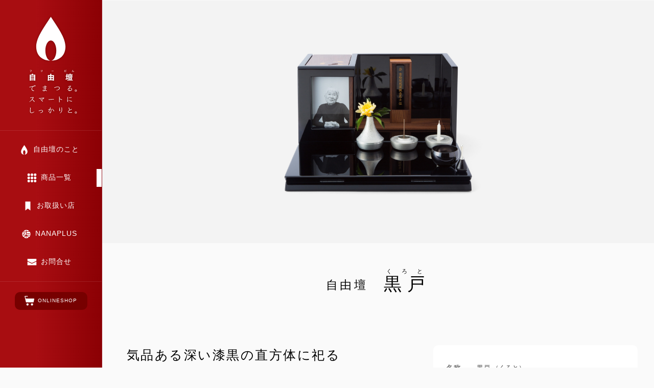

--- FILE ---
content_type: text/html
request_url: http://www.nanaplus.jp/ja/product/p.php?id=1
body_size: 3423
content:
<!DOCTYPE HTML>
<html lang="ja" prefix="og: http://ogp.me/ns#">
<head>
<meta charset="UTF-8" />
<meta name="viewport" content="width=960" /><meta name="theme-color" content="rgb(139,0,4)" /><meta name="robots" content="INDEX,FOLLOW" />
<meta name="copyright" content="copyright(c)2022 NANAPLUS LLC. all rights reserved." />
<meta property="og:url" content="http://www.nanaplus.jp/ja/product/p.php?id=1" />
<meta property="og:type" content="article" />
<meta property="og:title" content="柒＋ NANAPLUS （ナナプラス） 『黒戸』" />
<meta property="og:description" content="気品ある深い漆黒の直方体に祀る" />
<meta property="og:site_name" content="柒＋ NANAPLUS （ナナプラス）" />
<meta property="og:image" content="http://www.nanaplus.jp/db/product/1_100.jpg" />
<meta name="twitter:card" content="summary" />
<meta name="description" content="ナナプラスは伝統的工芸品 彦根仏壇の産地から、現代の生活にも合うスマートなモダン仏壇・手元供養としてお使いいただける「自由壇（フリーだん）」を製造・販売しています。" />
<title>黒戸（国産モダン仏壇） | 柒＋ NANAPLUS （ナナプラス）</title>
<link rel="next" href="/ja/product/p.php?id=2" />
<link rel="stylesheet" type="text/css" href="/com/script/style.css" />
<link rel="stylesheet" type="text/css" href="/ja/product/script/product.css" />
<script src="/com/script/system.js"></script>
<script src="/com/script/com.js"></script>
<script src="/ja/product/script/product.js"></script>
</head>
<body>
<div id="PAGE">

<div id="HEADER"><a id="LOGO" href="/"><span class="LOGO">自由壇 新しい祈りのかたち</span><span class="COPY">自由壇でまつる。スマートに しっかりと。</span></a><ol><li class="ABOUT"	><a href="/ja/about/"		>自由壇のこと</a></li><li class="PRODUCT"	><a href="/ja/product/"	>商品一覧</a></li><li class="STORE"	><a href="/ja/store/"		>お取扱い店</a></li><li class="COMPANY"	><a href="/ja/company/"	>NANAPLUS</a></li><li class="CONTACT"	><a href="/ja/contact/"	>お問合せ</a></li><li class="ONLINESHOP"><a href="https://nanaplus.official.ec/" target="_blank">ONLINESHOP</a></li></ol></div><div id="BODY"><div id="JSS"><div class="OBJ">
<span class="GIMG WIDE " style="width: 162px; padding-top:162px"><span class="COMP"><img src="/db/product/1_100.jpg" alt="黒戸" /></span></span><h1 class="PRODUCT"><small>自由壇</small> <ruby><rb>黒戸</rb><rt>くろと</rt></ruby> </h1><div><span class="LEAD">気品ある深い漆黒の直方体に祀る</span><p>折戸を閉じると祈りの場と感じさせないシンプルな黒塗りの箱になります。重厚な蓋を開けた内部空間は、ウォルナットの台と自由壇の磁石配置システムにより自由にお祀りできます。<br />遺品や骨壺が入る小さな収納庫付き。<br /><br />背板には磁石を埋め込んでおり、「磁石配置システム」により「本尊板 aimant」を設置して仏壇として、「札板」を設置して手元供養として、しっかりとお祀りしていただけます。<span class="NOTE">仏具は付きません。別途ご用意ください。</span></p></div><dl><dt>名称</dt><dd>黒戸 （くろと） </dd><dt>価格</dt><dd><em>&yen;937,200</em><small>（税込）</small></dd><dt>寸法</dt><dd>W376 × H231 × D214 （開放時D410）mm／4.6kg</dd><dt>内寸</dt><dd>W225 × H180 × D180（開放時D396）mm</dd><dt>材料</dt><dd>シナ合板（天然漆蝋色、カシュー鏡面仕上げ、他）、ウォルナット（ウレタン塗装）、本金磨き蒔絵、ヒバ、金具、ガラス</dd><dt>備考</dt><dd>奥行き300mm以上の棚上などに設置できます。設置場所の推奨奥行きは400〜420mm。開放時はステージが前方に出て、奥行き410mmになります。</dd></dl><br /><a class="LINK" href="https://nanaplus.official.ec/items/65912744" target="_blank">公式ショップで「黒戸」を購入する</a><div class="IMG_GALLERY"><span class="GIMG LOOK " style="width: 162px; padding-top:162px"><span class="COMP"><img src="/db/product/1_100.jpg" alt="黒戸" /></span></span><span class="GIMG LOOK " style="width: 162px; padding-top:162px"><span class="COMP"><img src="/db/product/1_110.jpg" alt="黒戸" /></span></span><span class="GIMG LOOK " style="width: 162px; padding-top:162px"><span class="COMP"><img src="/db/product/1_120.jpg" alt="黒戸" /></span></span><span class="GIMG LOOK " style="width: 162px; padding-top:162px"><span class="COMP"><img src="/db/product/1_130.jpg" alt="黒戸" /></span></span></div><h2>各部詳細</h2><ul class="DETAIL_ARTICLE"><li><span class="GIMG LOOK " style="width: 100%; padding-top:100%"><span class="COMP"><img src="/db/product/1_30.jpg" alt="折戸を持ち上げて閉じると全体を覆い、シンプルな直方体になります。" /></span></span><small>折戸を持ち上げて閉じると全体を覆い、シンプルな直方体になります。</small></li><li><span class="GIMG LOOK " style="width: 100%; padding-top:100%"><span class="COMP"><img src="/db/product/1_32.jpg" alt="埋め込み磁石により「札板」などを自由に配置できます。" /></span></span><small>埋め込み磁石により「札板」などを自由に配置できます。</small></li><li><span class="GIMG LOOK " style="width: 100%; padding-top:100%"><span class="COMP"><img src="/db/product/1_34.jpg" alt="散り蓮華の彫刻と本金磨き蒔絵の蓋の下にある骨壺収納と写真立て。" /></span></span><small>散り蓮華の彫刻と本金磨き蒔絵の蓋の下にある骨壺収納と写真立て。</small></li><li><span class="GIMG LOOK " style="width: 100%; padding-top:100%"><span class="COMP"><img src="/db/product/1_36.jpg" alt="美しい鏡面加工仕上げと天然木ウォルナットの高精度な組み合わせ。" /></span></span><small>美しい鏡面加工仕上げと天然木ウォルナットの高精度な組み合わせ。</small></li></ul><div class="REF"><h2>関連商品</h2><ol class="PRODUCT_INDEX"><li class="NARROW"><a href="/ja/product/p.php?id=1"><span class="GIMG" style="width: 90%; padding-top:100%"><span class="COMP"><img src="/db/product/1_100.jpg" alt="黒戸"  /></span></span><small>自由壇</small><strong>黒戸</strong><em>&yen;937,200</em></a></li><li class="NARROW"><a href="/ja/product/p.php?id=27"><span class="GIMG" style="width: 90%; padding-top:100%"><span class="COMP"><img src="/db/product/27_100.jpg" alt="かこい ウォルナット"  /></span></span><small>位牌</small><strong>かこい ウォルナット</strong><em>&yen;58,080</em></a></li><li class="NARROW"><a href="/ja/product/p.php?id=30"><span class="GIMG" style="width: 90%; padding-top:100%"><span class="COMP"><img src="/db/product/30_100.jpg" alt="札板 クロ塗"  /></span></span><small>位牌</small><strong>札板 クロ塗</strong><em>&yen;16,830</em></a></li><li class="NARROW"><a href="/ja/product/p.php?id=31"><span class="GIMG" style="width: 90%; padding-top:100%"><span class="COMP"><img src="/db/product/31_100.jpg" alt="札板 ウルミ塗"  /></span></span><small>位牌</small><strong>札板 ウルミ塗</strong><em>&yen;16,830</em></a></li><li class="NARROW"><a href="/ja/product/p.php?id=32"><span class="GIMG" style="width: 90%; padding-top:100%"><span class="COMP"><img src="/db/product/32_100.jpg" alt="札板 ミドリ塗"  /></span></span><small>位牌</small><strong>札板 ミドリ塗</strong><em>&yen;16,830</em></a></li><li class="NARROW"><a href="/ja/product/p.php?id=33"><span class="GIMG" style="width: 90%; padding-top:100%"><span class="COMP"><img src="/db/product/33_100.jpg" alt="札板 金箔"  /></span></span><small>位牌</small><strong>札板 金箔</strong><em>&yen;24,090</em></a></li><li class="NARROW"><a href="/ja/product/p.php?id=34"><span class="GIMG" style="width: 90%; padding-top:100%"><span class="COMP"><img src="/db/product/34_100.jpg" alt="札板 白木"  /></span></span><small>位牌</small><strong>札板 白木</strong><em>&yen;12,540</em></a></li><li class="NARROW"><a href="/ja/product/p.php?id=36"><span class="GIMG" style="width: 90%; padding-top:100%"><span class="COMP"><img src="/db/product/36_100.jpg" alt="清澄　黒"  /></span></span><small>仏具</small><strong>清澄 黒</strong><em>&yen;55,000</em></a></li><li class="NARROW"><a href="/ja/product/p.php?id=39"><span class="GIMG" style="width: 90%; padding-top:100%"><span class="COMP"><img src="/db/product/39_100.jpg" alt="すずか"  /></span></span><small>仏具</small><strong>すずか</strong><em>&yen;91,300</em></a></li><li class="NARROW"><a href="/ja/product/p.php?id=46"><span class="GIMG" style="width: 90%; padding-top:100%"><span class="COMP"><img src="/db/product/46_100.jpg" alt="本尊板 aimant"  /></span></span><small>仏具</small><strong>本尊板 aimant</strong><em>&yen;25,300</em></a></li></ol></div><ol class="PAGENAVI"><li class="PREV"><span>PREVIOUS</span></li><li class="NEXT"><a href="/ja/product/p.php?id=2">NEXT</a></li></ol></div></div></div>
<div id="FOOTER">
<div class="INFO"><a class="LOGO EN" href="/"><img src="/com/img/logo.svg" width="200" height="30" alt="柒＋ NANAPLUS （ナナプラス）"></a><p>〒522-0085 滋賀県彦根市新町39　(有)吉田松蔵商店内<br />TEL. <strong>0749-23-8322</strong> / FAX. 0749-23-8321<br /><script type="text/javascript">Email('info','nanaplus.jp');</script></p><div class="NOTE">原材料価格の高騰等により、2024年11月１日に一部商品の価格改定を行いました。ご了承ください。</div></div><a class="CONTACT" href="/ja/contact/">CONTACT : お問い合わせフォームへ</a><div id="LINK"><ol class="SNS_LINK"><li><a class="ONLINESHOP"	href="https://nanaplus.official.ec/" target="_blank">ONLINESHOP</a></li><li><a class="FACEBOOK"	href="https://www.facebook.com/nanaplus.hikone/" target="_blank">柒＋ NANAPLUS （ナナプラス） Facebook</a></li><li><a class="INSTAGRAM"	href="https://www.instagram.com/nanaplus_hikone/" target="_blank">柒＋ NANAPLUS （ナナプラス） Instagram</a></li></ol><span id="COPYRIGHT">copyright&copy;2026 NANAPLUS LLC. All rights reserved.</span></div></div>
<a id="NEXT" href="/ja/product/p.php?id=2"><span>NEXT PAGE</span></a>
</div>
</body>
</html>


--- FILE ---
content_type: text/css
request_url: http://www.nanaplus.jp/com/script/style.css
body_size: 10850
content:
@charset "utf-8";
/*
Cascading Style Sheets: style.css

last updated on 2021.03.05
(c) 2021 INUI YOSUKE Design Office (http://www.inuiyosuke.jp/)
*/

html				{ height:100%; }
body				{ height:100%; margin:0; padding:0; color:#000; font: normal normal normal 17px/normal sans-serif; letter-spacing:0.05em; -webkit-font-smoothing:antialiased; -moz-osx-font-smoothing:grayscale; font-variant-ligatures:no-common-ligatures; }
body *				{ overflow:hidden; vertical-align:middle; box-sizing:border-box; -webkit-overflow-scrolling:touch; }
a				{ outline:0 none #fff; background-repeat:no-repeat; cursor:pointer; }
a *				{ cursor:pointer; }
br				{ letter-spacing:0; }
div				{ width:auto; height:auto; overflow:hidden; margin:0; padding:0; border:0 none #000; }
hr				{ clear:both; display:block; height:1.0em; color:transparent; background:transparent; text-align:left; margin:1px 0 0 0; border-top:thin none #000; }
strong				{ font-style:inherit; font-variant:inherit; font-weight:600; font-size:inherit; line-height:inherit; font-family:inherit; }
small				{ font-style:inherit; font-variant:inherit; font-weight:inherit; font-size:80%; line-height:125%; font-family:inherit; }
ruby,rb,rt			{ vertical-align:baseline !important; } 
img				{ min-width:1px; min-height:1px; margin:0; padding:0; border:0 none #000; font-size:65%; }
form				{ margin:0; padding:0; }
select,label			{ cursor:pointer; }
h1,h2,h3,h4,h5,h6			{ margin:0; padding:0; font-size:100%; line-height:100%; font-weight:normal; font:inherit; font-variant-ligatures:none; font-feature-settings:"palt" 1; }
ul,ol				{ margin:0; padding:0; }
li				{ margin:0; padding:0; display:block; list-style:none outside none; }
li img				{ vertical-align:top;margin:0;padding:0; }
li a img				{ vertical-align:top;margin:0;padding:0; }
dl				{ display:block; margin:0; padding:0; }
dt				{ display:block; clear:left; margin:0; padding:0; }
dd				{ display:inline; margin:0; padding:0;  }
table				{ border-collapse:collapse; border-spacing: 0; border:0 solid #ccc; table-layout:fixed; empty-cells:show; margin:0; padding:0; }
td,th				{ margin:0; padding:0.5em; font-size:80%; line-height:150%; }

/* ----- WM ----- */
* div.WM				{ display:inline-block !important; float:none !important; color:#777 !important; width:auto !important; max-width:1000px !important; height:auto !important; margin:0.5em auto !important; padding:1.0em !important; background:rgba(255,255,255,0.5) !important; border:thin solid tomato !important; font-style:normal !important; font-weight:normal !important; font-size:10px !important; line-height:125% !important; font-family:sans-serif !important; text-shadow:none !important; letter-spacing:0.1em !important; box-shadow:none !important; vertical-align:middle !important; }
* a.WM				{ clear:none !important; display:inline-block !important; float:none !important; color:#fff !important; width:auto !important; min-width:0 !important; height:auto !important; min-height:0 !important; margin:0 0.5em 1px 0 !important; padding:4px 4px 2px 4px !important; border:none !important; border-radius:unset !important; background:tomato !important; font-style:normal !important; font-weight:normal !important; font-size:10px !important; line-height:125% !important; font-family:sans-serif !important; text-shadow:none !important; letter-spacing:0.1em !important; box-shadow:none !important; filter:none !important; opacity:1 !important; }
* a.WM::before			{ content:none  !important; }
* a.WM:link			{ color:#fff !important; text-decoration:none !important; }
* a.WM:visited			{ color:#fff !important; text-decoration:none !important; }
* a.WM:hover			{ color:#000 !important; text-decoration:none !important; }
* a.WM:active			{ color:#000 !important; text-decoration:none !important; }
* em.WM				{ clear:none; display:inline !important; float:left !important; color:#d21 !important; width:auto !important; height:auto !important; margin:0 5px 0 0 !important; padding:2px 4px 2px 4px !important; border:none !important; background:transparent !important; font-style:normal !important; font-weight:bold !important; font-size:11px !important; line-height:125% !important; font-family:sans-serif !important;  letter-spacing:0.1em !important; text-shadow:none !important; }
@media print { body a.WM { display:none !important; } body em.WM { display:none !important; }}

/* -------------------------------------------------- ADDITION ITEM -------------------------------------------------- */
body				{ width:100%; height:100%; background:#fafafa 50% 50% repeat scroll; color:rgb(0,0,0); font-size:17px; line-height:normal; text-align:center; -webkit-text-size-adjust:125%; }
a				{ position:relative; display:inline; transition:background-color 0.3s ease-in-out 0s, background-size 0.3s ease-in-out 0s, background-position 0.3s ease-in-out 0s, color 0.3s ease-in-out 0s, box-shadow 0.3s ease-in-out 0s, text-shadow 0.3s ease-in-out 0s, border-color 0.3s ease-in-out 0s, filter 0.3s ease-in-out 0s; }
a:link				{ color:#a00; text-decoration:none; }
a:visited				{ color:#a00; text-decoration:none; }
a:hover				{ color:#f00; text-decoration:none; }
a:active				{ color:#f00; text-decoration:none; }
a *				{ transition:background-color 0.3s ease-in-out 0s, background-size 0.5s ease-in-out 0s, color 0.3s ease-in-out 0s, box-shadow 0.3s ease-in-out 0s, text-shadow 0.3s ease-in-out 0s, background-position 0s ease-in-out 0s, border-color 0.3s ease-in-out 0s, filter 0.3s ease-in-out 0s; }
a::after				{ display:inline-block; position:absolute; left:0; bottom:0.0em; z-index:1; margin:0.15em auto 0; width:1%; height:1px; background-color:transparent; transition:width 0.2s ease-in-out 0s, height 0.2s ease-in-out 0s, background-color 0.3s ease-in-out 0s; }
a:hover::after			{ width:100%; background-color:rgba(0,123,187,1.0); }

/* ---------- PAGE ---------- */
div#PAGE				{ position:static; width:100%; min-width:450px; height:100%; overflow:visible; margin:0 0 0 0; padding:0; text-align:right; }
div#BODY				{ display:inline-block; width:calc(100% - 200px); height:auto; margin:0 auto; padding:0 0; text-align:center; }

/* ---------- BG ---------- */
div#BG				{ position:fixed; z-index:29; top:0; left:0; clear:both; display:none; width:100%; height:100%; overflow:hidden; margin:0; padding:0; background:rgba(0,0,0,0.8) 50% 50% no-repeat; }

/* ---------- HEADER ---------- */
div#HEADER				{ display:block; position:fixed; top:0; left:0; z-index:30; width:200px; height:100%; margin:0; padding:0; background:rgba(164,0,5,0.95) 50% 100% no-repeat; background:linear-gradient(90deg, rgba(164,0,5,0.95) 35%, rgba(139,0,4,1.0) 100%); text-align:center; border-right:1px solid #991c23; }
div#HEADER a#LOGO				{ clear:both; display:inline-block; width:auto; height:auto; margin:25px auto 20px auto; padding:0 0; filter:brightness(0%) invert(100%) drop-shadow(0 0 2px rgba(0,0,0,0.3)); }
div#HEADER a#LOGO span.LOGO			{ clear:both; display:inline-block; width:105px; height:105px; margin:0 auto; padding:0 0 0 0; background:transparent url(/com/img/logo.svg) 50% 50% no-repeat scroll; background-size:contain; text-indent:-9999em; }
div#HEADER a#LOGO span.COPY			{ clear:both; display:inline-block; width:105px; height:105px; margin:0 auto; padding:0 0 0 0; background:transparent url(/com/img/copy.svg) 50% 50% no-repeat scroll; background-size:contain; text-indent:-9999em; }
div#HEADER ol				{ clear:both; display:block; width:100%; height:auto; margin:0 auto; padding:0 0 0 0; border-top:1px solid rgba(255,255,255,0.1); line-height:1; text-align:left; }
div#HEADER ol li				{ display:inline-block; width:100%; height:auto; margin:20px 0 0 0; padding:0 0; letter-spacing:0.5px; vertical-align:top; text-align:center; }
div#HEADER ol li a				{ display:inline-block; width:100%; margin:0 auto; padding:5px 5px 5px 5px; border-right:10px solid rgba(250,250,250,0); font-size:14px; line-height:1.5; letter-spacing:1px; }
div#HEADER ol li a:link			{ color:#fff; }
div#HEADER ol li a:visited			{ color:#fff; }
div#HEADER ol li a:hover			{ color:#a00; background-color:#fff; }
div#HEADER ol li a:active			{ color:#a00; }
div#HEADER ol li a::before			{ content:""; display:inline-block; width:25px; height:25px; margin:0 5px 0 0; padding:0; background:transparent url(/com/img/symbol.svg) 50% 30% no-repeat scroll; background-size:auto 525px; vertical-align:middle; filter:brightness(0%) invert(100%); }
div#HEADER ol li a:hover::before		{ filter:brightness(100%) invert(0%); }
div#HEADER ol li.ABOUT a::before		{ background-position:50% 45%; }
div#HEADER ol li.PRODUCT a::before		{ background-position:50% 50%; }
div#HEADER ol li.STORE a::before		{ background-position:50% 55%; }
div#HEADER ol li.COMPANY a::before		{ background-position:50% 60%; }
div#HEADER ol li.CONTACT a::before		{ background-position:50% 90%; }
div#HEADER ol li.ONLINESHOP			{ margin:20px 0; padding:20px 0 0 0; border-top:1px solid rgba(255,255,255,0.1); }
div#HEADER ol li.ONLINESHOP a			{ width:auto; margin:0 0 0 0; padding:5px 20px 5px 15px; color:#a00; font-size:10px; border:none; border-radius:10px; }
div#HEADER ol li.ONLINESHOP a:link		{ color:#fff; background-color:#700; }
div#HEADER ol li.ONLINESHOP a:visited		{ color:#fff; background-color:#700; }
div#HEADER ol li.ONLINESHOP a:hover		{ color:#a00; background-color:#fff; }
div#HEADER ol li.ONLINESHOP a:active		{ color:#a00; background-color:#fff; }
div#HEADER ol li.ONLINESHOP a::before		{ background-position:50% 65%; filter:brightness(0%) invert(100%); }
div#HEADER ol li.ONLINESHOP a:hover::before	{ filter:brightness(100%) invert(0%); }


div#HEADER ol li.SNS_LINK			{ display:inline-block; margin:10px 0; padding:10px 10px; background-color:transparent; border-top:1px solid rgba(255,255,255,0.1); text-align:left; }
div#HEADER ol li.SNS_LINK a			{ display:inline-block; width:30px; height:30px; background:transparent 50% 50% no-repeat scroll; background-size:90% auto; border-radius:unset; border:none; text-align:left; text-indent:-9999em; filter:brightness(0%) invert(100%); }
div#HEADER ol li.SNS_LINK a::before		{ content:none; }
div#HEADER ol li.SNS_LINK a			{ opacity:0.6; transition:background-color 0.4s ease-in-out 0s, opacity 0.3s ease-in-out 0s; }
div#HEADER ol li.SNS_LINK a:hover		{ opacity:1.0; background-color:transparent; }
div#HEADER ol li.SNS_LINK a.INSTAGRAM		{ background-image:url(/com/img/icon_instagram.png); }
div#HEADER ol li.SNS_LINK a.FACEBOOK		{ background-image:url(/com/img/icon_facebook.png); }
div#HEADER ol li.SNS_LINK a.TWITTER		{ background-image:url(/com/img/icon_twitter.png); }
div#HEADER ol li.SNS_LINK a.YOUTUBE		{ background-image:url(/com/img/icon_youtube.svg); }
/*LANG*/
div#HEADER ul.LANG				{ display:none; padding:10px 0 25px 0; border:none; }
div#HEADER ul.LANG li a			{ font-size:13px;  }
div#HEADER ul.LANG li a:link			{ color:#fff; }
div#HEADER ul.LANG li a:visited		{ color:#fff; }
div#HEADER ul.LANG li a:hover			{ color:#fff; }
div#HEADER ul.LANG li a:active		{ color:#fff; }
div#HEADER ul.LANG li a:hover::after		{ background-color:#fff;  }
div#HEADER ul.LANG li.CURRENT a		{ border:thin solid #aaa; }
div#HEADER ul.LANG li.CURRENT a:link		{ color:#fff; }
div#HEADER ul.LANG li.CURRENT a:visited		{ color:#fff; }
div#HEADER ul.LANG li.CURRENT a:hover		{ color:#000; background:rgba(255,255,255,1.0); border-color:#fff;  }
div#HEADER ul.LANG li.CURRENT a:active		{ color:#000; }

/* -- NAVI -- */
a#NAVI				{ display:block; position:fixed; z-index:101; top:10px; right:10px; width:50px; height:50px; margin:0; padding:0; background:transparent url(/com/img/symbol_navi.svg) no-repeat 50% 0%; background-size:100% auto; filter:brightness(0%) invert(100%); text-indent:40px; color:rgba(130,90,30,0.0); text-shadow:0 0 20px rgba(130,90,30,0.0); font-size:65%; font-weight:600; line-height:125%; letter-spacing:0.2em; text-indent:-9999px; }
a#NAVI				{ transition:unset; }
a#NAVI:link			{ color:rgba(130,90,30,0.0); }
a#NAVI:visited			{ color:rgba(130,90,30,0.0); }
a#NAVI:hover			{ text-shadow:0 0 0px rgba(130,90,30,1.0);}
a#NAVI:active			{ color:rgba(130,90,30,1.0); }

div#FOOTER ol#FOOTER_MENU			{ width:100%; height:auto; margin:0 auto; padding:50px 0 35px 0; border-bottom:thin solid #fff; background-color:#eee; line-height:0; text-align:center; }
div#FOOTER ol#FOOTER_MENU li			{ display:inline-block; width:100%; height:auto; margin:0 0 15px 0; padding:0 0; letter-spacing:0.5px; vertical-align:top; }
div#FOOTER ol#FOOTER_MENU li a		{ display:inline-block; width:auto; margin:0 15px; padding:15px 25px; border-radius:2px; font-size:14px; line-height:1.5; letter-spacing:1px; }
div#FOOTER ol#FOOTER_MENU li a:link		{ color:#a00; }
div#FOOTER ol#FOOTER_MENU li a:visited		{ color:#a00; }
div#FOOTER ol#FOOTER_MENU li a:hover		{ color:#fff; background-color:#a00; }
div#FOOTER ol#FOOTER_MENU li a:active		{ color:#fff; background-color:#a00; }
div#FOOTER ol#FOOTER_MENU li a::before		{ content:""; display:inline-block; width:25px; height:25px; margin:0 5px 0 0; padding:0; background:transparent url(/com/img/symbol.svg) 50% 30% no-repeat scroll; background-size:auto 525px; vertical-align:middle; filter:brightness(100%) invert(0%); }
div#FOOTER ol#FOOTER_MENU li a:hover::before	{ filter:brightness(0%) invert(100%); }
div#FOOTER ol#FOOTER_MENU li.ABOUT a::before	{ background-position:50% 45%; }
div#FOOTER ol#FOOTER_MENU li.PRODUCT a::before	{ background-position:50% 50%; }
div#FOOTER ol#FOOTER_MENU li.STORE a::before	{ background-position:50% 55%; }
div#FOOTER ol#FOOTER_MENU li.COMPANY a::before	{ background-position:50% 60%; }
div#FOOTER ol#FOOTER_MENU li.CONTACT a::before	{ background-position:50% 90%; }
div#FOOTER ol#FOOTER_MENU li.ONLINESHOP		{ display:none;}
div#FOOTER ol#FOOTER_MENU li.SNS_LINK		{ display:none; }


/* ---------- CAT ---------- */
div#CAT				{ position:relative; display:none; width:100%; height:auto; margin:0 0 0 0; padding:0 0 0 0; vertical-align:top; }


/* ---------- FOOTER ---------- */
div#FOOTER			{ width:100%; height:auto; margin:100px 0 0 0; padding:0 0 0 200px; background:#eee; line-height:0; text-align:center; }
div#FOOTER a#PAGETOP		{ position:absolute; z-index:2; right:0; display:block; width:50px; height:50px; margin:0 15px 0 0; padding:0; background:url(/com/img/symbol.svg) 0% 10% no-repeat scroll; background-size:100% auto; text-align:left; text-indent:-9999em; }
div#FOOTER a#PAGETOP:link		{ color:rgba(0,0,0,0.5); }
div#FOOTER a#PAGETOP:visited		{ color:rgba(0,0,0,0.5); }
div#FOOTER a#PAGETOP:hover		{ color:rgba(0,0,0,1); }
div#FOOTER a#PAGETOP:active		{ color:rgba(0,0,0,1); }
div#FOOTER div.INFO			{ margin:0 auto 0 auto; padding:50px 15px 0px 15px; text-align:center; line-height:1.5; }
div#FOOTER div.INFO a.LOGO		{ display:inline-block; width:105px; height:60px; margin:50px auto 50px auto; padding:0; background:url(/com/img/logo_nanaplus.svg) 0% 50% no-repeat scroll; background-size:auto 100%; filter:brightness(0%) invert(0.5); text-align:left; text-indent:-9999em; }
div#FOOTER div.INFO a.LOGO:hover	{ filter:brightness(100%) invert(0%); }
div#FOOTER div.INFO p		{ display:inline-block; width:calc(100% - 200px); max-width:425px; height:auto; margin:50px 50px 50px 50px; padding:0 0 0 0; color:#777; font-size:14px; line-height:1.5; text-align:left; }
div#FOOTER div.INFO p a.LINK		{ margin:1.0em 0 0 0; padding:0.3em 0 0.3em 1.0em; border-radius:1.6em; font-size:13px; letter-spacing:0.5px; }
div#FOOTER div.INFO p a.LINK:link	{ color:#fff; background:rgb(164,164,164); }
div#FOOTER div.INFO p a.LINK:visited	{ color:#fff; background:rgb(164,164,164); }
div#FOOTER div.INFO p a.LINK:hover	{ color:#fff; background:rgb(4,36,58); }
div#FOOTER div.INFO p a.LINK:active	{ color:#fff; background:rgb(4,36,58); }
div#FOOTER div.INFO p a.LINK:hover::after	{ border-color:#fff; }
div#FOOTER div.INFO p a.LINK_GoogleMap		{ display:inline-block; margin-bottom:0.5em; }

div#FOOTER div.INFO div.NOTE		{ display:inline-block; width:calc(100%); max-width:630px; height:auto; margin:50px 0 50px 0; padding:1.5em 2.0em; border:thin solid #ddd; border-radius:0.5em; background:#ddd; color:#444; font-size:80%; font-weight:bold; line-height:1.3; text-align:center; text-align:center;  }
div#FOOTER div.INFO div.NOTE::before	{ content:""; display:inline-block; width:20px; height:20px; margin:0 0.5em 0 0; background:transparent url(/com/img/symbol.svg) 50% 70% no-repeat scroll; background-size:100% auto; vertical-align:middle; filter:brightness(0%) invert(35%);  }

div#FOOTER a.CONTACT		{ display:inline-block; width:auto; height:auto; margin:25px auto 75px auto; padding:5px 25px; border-radius:20px; font-size:15px; font-weight:bold; line-height:1.5; letter-spacing:1px; }
div#FOOTER a.CONTACT::before		{ content:""; display:inline-block; width:30px; height:30px; margin:0 10px 0 0; padding:0; background:transparent url(/com/img/symbol.svg) 50% 90% no-repeat scroll; background-size:auto 630px; vertical-align:middle; filter:brightness(0%) invert(100%); }
div#FOOTER a.CONTACT:link		{ color:#fff; background-color:#777; }
div#FOOTER a.CONTACT:visited		{ color:#fff; background-color:#777; }
div#FOOTER a.CONTACT:hover		{ color:#fff; background-color:#a00; }
div#FOOTER a.CONTACT:active		{ color:#fff; background-color:#a00; }

div#FOOTER div#LINK					{ display:block; width:100%; height:auto; margin:0 auto; padding:0 0 0 0; border-top:1px solid #fafafa; text-align:center; }
div#FOOTER div#LINK ol.SNS_LINK			{ display:inline-block; margin:25px auto; }
div#FOOTER div#LINK ol.SNS_LINK li			{ display:inline-block; width:auto; height:auto; margin:0 auto; padding:0 25px 0 0; }
div#FOOTER div#LINK ol.SNS_LINK li a			{ display:inline-block; width:35px; height:35px; background:transparent 50% 50% no-repeat scroll; background-size:100% auto; text-align:left; text-indent:-9999em; }
div#FOOTER div#LINK ol.SNS_LINK li a			{ filter:brightness(0%) invert(60%); transition:background 0.3s ease-in-out 0s, filter 0.3s ease-in-out 0s; }
div#FOOTER div#LINK ol.SNS_LINK li a:hover		{ filter:brightness(0%) invert(30%); }
div#FOOTER div#LINK ol.SNS_LINK li a.INSTAGRAM		{ background-image:url(/com/img/icon_instagram.png); }
div#FOOTER div#LINK ol.SNS_LINK li a.FACEBOOK		{ background-image:url(/com/img/icon_facebook.png); }
div#FOOTER div#LINK ol.SNS_LINK li a.TWITTER		{ background-image:url(/com/img/icon_twitter.png); }
div#FOOTER div#LINK ol.SNS_LINK li a.YOUTUBE		{ background-image:url(/com/img/icon_youtube.svg); }
div#FOOTER div#LINK ol.SNS_LINK li a.ONLINESHOP		{ width:auto; height:auto; margin:0 0 0 0; padding:5px 20px 5px 15px; border-radius:10px; font-size:10px; text-indent:0; opacity:1.0; background-position:50% 65%; background-size:auto 525px; filter:unset; }
div#FOOTER div#LINK ol.SNS_LINK li a.ONLINESHOP:link	{ color:#a00; background-color:#fff; }
div#FOOTER div#LINK ol.SNS_LINK li a.ONLINESHOP:visited	{ color:#a00; background-color:#fff; }
div#FOOTER div#LINK ol.SNS_LINK li a.ONLINESHOP:hover	{ color:#fff; background-color:#a00; }
div#FOOTER div#LINK ol.SNS_LINK li a.ONLINESHOP:active	{ color:#fff; background-color:#a00; }
div#FOOTER div#LINK ol.SNS_LINK li a.ONLINESHOP::before 	{ content:""; display:inline-block; width:25px; height:25px; margin:0 0.5em 0 0; padding:0 0 0 0; background:transparent url(/com/img/symbol.svg) 50% 65% no-repeat scroll; background-size:auto 525px; vertical-align:middle; }
div#FOOTER div#LINK ol.SNS_LINK li a.ONLINESHOP:hover::before	{ filter:brightness(0%) invert(100%); }
div#FOOTER div#LINK span#COPYRIGHT			{ display:inline-block; width:auto; height:auto; margin:15px 0; padding:10px; color:#aaa; font-size:65%; line-height:1.5; }


/* LANG */
ul.LANG				{ clear:both; display:inline-block; width:100%; margin:0 auto 0 auto; padding:30px 0; border-top:thin solid #eee; text-align:center; }
ul.LANG li			{ display:inline-block; width:auto; margin:0 0.2em; padding:1px 0; }
ul.LANG li a			{ position:relative; display:inline-block; width:auto; overflow:visible; margin:1px 11px; padding:0.2em 0.2em; font-size:15px; line-height:1.5; letter-spacing:0.5px; font-weight:600; text-align:center; }
ul.LANG li a:link			{ color:#000; }
ul.LANG li a:visited		{ color:#000; }
ul.LANG li a:hover			{ color:#000; }
ul.LANG li a:active			{ color:#000; }
ul.LANG li a::after			{ content:""; bottom:-1px }
ul.LANG li a:hover::after		{ width:100%; background-color:#000;  }
ul.LANG li.CURRENT a		{ margin:0 0.2em; padding:0.2em 10px; border:thin solid #aaa; border-radius:3px; }
ul.LANG li.CURRENT a:link		{ color:#777; }
ul.LANG li.CURRENT a:visited		{ color:#777; }
ul.LANG li.CURRENT a:hover		{ color:#000; background:rgba(255,255,255,1.0); border-color:#000;  }
ul.LANG li.CURRENT a:active		{ color:#000; }
ul.LANG li.CURRENT  a::after		{ content:unset; }

/* -- NEXT -- */
a#NEXT				{ position:fixed; display:none; width:25px; height:25px; margin:0; padding:0; text-align:left; }

/* BALLOON */
div#BALLOON			{ position:absolute; top:50%; right:15px; display:none; width:140px; height:40px; z-index:51; margin:0 0 0 0; padding:10px 10px 0 10px; background:transparent url(/com/img/balloon_bg.png) 0px 0px scroll no-repeat; font-size:11px; line-height:1.3; letter-spacing:1px; text-align:left; }

/* ---------- JSS ---------- */
div#JSS				{ display:inline; width:auto; height:auto; margin:0 auto; padding:0; text-align:left; }
div#JSS div.OBJ			{ display:inline; width:auto; height:auto; margin:0 auto; padding:0; }
div.OBJ div			{ display:inline-block; width:calc(50% - 30px); max-width:600px; height:auto; margin:0 15px 50px 0; padding:0 0; text-align:center; vertical-align:top; }
div.OBJ div p 			{ margin-bottom:25px; }
div.OBJ div.IMG			{ display:inline-block; width:calc(100% - 30px); max-width:1000px; height:auto; margin:0 0 50px 0; padding:0 0; text-align:center; vertical-align:top; }

/* ---------- FORMAT ---------- */
div h1				{ clear:both; display:inline-block; width:calc(100% - 30px); height:auto; margin:100px auto 50px auto; padding:0 0 0 0; font-size:130%; line-height:1.1; letter-spacing:0.2em; text-align:center; }
div h2				{ clear:both; display:block; width:calc(100% - 30px); max-width:600px; height:auto; margin:100px auto 50px auto; padding:0 0 0 0; font-size:130%; line-height:1.1; letter-spacing:2px; font-weight:normal; text-align:center; }
div h3				{ clear:both; display:block; width:calc(100% - 30px); max-width:600px; height:auto; margin:0 auto 1.0em auto; padding:0 0 0 0; font-size:65%; line-height:1.2; letter-spacing:0.1em; font-weight:600; }
div hr				{ clear:both; display:block; width:100%; height:1px; margin:3.5em auto 1.5em auto; padding:0 0 0 0; border:none; border-top:thin solid #eee; background:transparent; color:#fff; line-height:normal; }
div p				{ clear:both; display:block; width:calc(100% - 30px); max-width:600px; height:auto; margin:0 auto 100px auto; padding:0 0 0 0; font-size:100%; line-height:2.0; letter-spacing:1px; font-weight:300; text-align:left; text-align:left; }
div p strong			{ display:inline; font-weight:600; vertical-align: baseline; }
div p b				{ display:inline; font-weight:600; vertical-align: baseline; }
div p a				{ display:inline; font-size:90%; font-family:sans-serif; letter-spacing:0.5px; vertical-align:baseline; }
div p a:link			{ }
div p a:visited			{ }
div p a:hover			{ text-decoration:underline; }
div p a:active			{ }
div p img				{ clear:both; display:inline-block; float:left; margin:0 1.0em 1.0em 0; padding:0; background:#fff; }
div p small			{ display:block; width:auto; margin:1.0em 0 1.0em 0; font-size:80%; line-height:135%; }
div p small img			{ display:inline-block; float:left; margin:0 1.5em 1.0em 0; }
div p small strong			{ display:block; width:auto; margin:0 0 1.0em 0; font-weight:600; }

div span.LEAD			{ display:block; width:calc(100% - 30px); max-width:100%; height:auto; margin:50px auto 100px auto; padding:0 0 0 0; color:#000; font-family:serif; font-size:32px; line-height:1.2; letter-spacing:0.2em; text-align:center; }
div span.TIME			{ display:block; width:calc(100% - 30px); max-width:100%; height:auto; margin:-80px auto 100px auto; padding:0 0 0 0; color:#777; font-size:80%; line-height:1.5; letter-spacing:1px; text-align:center; }

/* NOTE */
div p span.NOTE			{ display:block; clear:both; width:auto; height:auto; margin:15px 0 0 0; padding:15px 0 0 0; color:#444; border-top:thin solid #eee; font-size:75%; line-height:1.65; }
div p span.NOTE a			{ padding:0 0.5em 0 0.1em; font-size:95%; }

/* DL DT DD */
dl				{ clear:both; display:block; width:calc(100% - 30px); max-width:600px; margin:50px auto 0 auto; padding:25px 25px; background:#fff; border-radius:10px; font-size:85%; line-height:1.5;  }
dl small				{ color:#777; font-size:inherit; }
dl dt				{ display:inline-block; width:75px; height:auto; margin:0; padding:10px 0 0 0; color:#444; font-weight:bold; text-align:left; letter-spacing:0; vertical-align:top; }
dl dd				{ display:inline-block; width:calc(100% - 90px); height:auto; margin:0 0 0 15px; padding:10px 0; font-weight:normal; letter-spacing:1px; text-align:left; vertical-align:top; }
dl span.GIMG			{ margin:0 0 0 0; }
dl strong				{ display:inline-block; width:100%; height:auto; margin:0; padding:0 0 0.5em 0; font-weight:600; }
dl h3				{ margin:0 0 0.5em 0; padding:0 0 0 0; font-size:90%; font-weight:normal;  }
dl dd dl				{ margin:0; padding:0; border:none; font-size:85%; line-height:1.5; color:#777; }


/* -- GoogleMap -- */
div#GoogleMap				{ background:#fff; width:auto; height:66%; margin:0 0 0 100px; }
div#GoogleMap * 				{ overflow:visible; }
div#GoogleMap p.map_comment			{ width:auto; max-width:unset; min-width:23.0em; margin:0 0 0 0; font-size:13px; letter-spacing:0.05em; }

/* ---------- HEADER IMAGE ---------- */

/* ------------------------------- IMAGE ------------------------------- */
div.IMAGES				{ position:relative; top:0; right:0; clear:both; display:inline; width:100%; max-width:unset; height:auto; overflow:visible; background:rgb(139,0,4); margin:0 0 0 0; padding:0 0 0 0; text-align:center; }
div.IMAGES img				{ position:relative; clear:none; display:block; margin:0px 1px 1px 0px; background:transparent; }
div.IMAGES div				{ position:relative; top:0; clear:none; display:block; width:100%; max-width:unset; height:100%; max-height:100%; overflow:visible; margin:0 1px 1px 0; }
div.IMAGES div span				{ position:relative; clear:both; display:block; width:100%; height:100%; min-height:480px; max-height:100%; overflow:hidden; margin:0 0 0 0; padding:0 0 0 0; background:no-repeat 50% 50%; background-size:contain; }
div.IMAGES div span img			{ top:0px; clear:both; display:block; width:100%; height:auto; margin:0 1px 1px 0; }
div.IMAGES div img				{ clear:none; display:block; float:none; height:auto; margin:0 auto; }
div.IMAGES div span.COMP img			{ width:auto; height:auto; max-height:100%; margin:0 auto; }
div.IMAGES div span.FIT img			{ box-shadow:4px 4px 12px rgba(24,8,16,0.05), 0px 0px 3px rgba(24,8,16,0.1); }

/* TXT */
div.IMAGES div div.TXT			{ position:absolute; z-index:2; top:auto; left:0; bottom:0px; clear:both; display:block; width:100%; max-width:unset; height:auto; min-height:150px; margin:0 0 0 0; padding:0 0 0 0; background:transparent; text-align:center; }
div.IMAGES div div.TXT div			{ position:static; display:inline-block; width:100%; max-width:100%; height:auto; margin:0 auto; padding:0.6em 0 0 0; }
div.IMAGES div div.TXT div h2			{ position:static; clear:none; display:block; width:30%; height:auto; margin:0 0 0 0; padding:0 0 1.0em 0; letter-spacing:0.1em; font-weight:bold; font-size:100%; line-height:135%; text-align:left; }
div.IMAGES div div.TXT div p			{ clear:none; display:inline-block; width:100%; max-width:100%; height:auto; min-height:50px; margin:0 auto; padding:0 0 0 0; color:#666; font-size:14px; line-height:1.6; letter-spacing:0.5px; text-align:justify; }
/* CONS */
div.IMAGES div.CONS				{ position:absolute; top:auto; bottom:0; left:0; z-index:12; display:inline-block; width:100%; max-width:unset; height:auto; min-height:0; overflow:visible; margin:0 auto 0 auto; padding:0 0 0 200px; line-height:1; background:transparent; }
div.IMAGES div.CONS ol			{ clear:both; display:inline-block; width:auto; height:auto; margin:0 auto 5px auto; padding:0; line-height:1; }
div.IMAGES div.CONS ol li			{ clear:none; display:inline-block; width:auto; height:auto; margin:0 5px 0 0; padding:0; }
div.IMAGES div.CONS a			{ clear:none; display:inline-block; width:18px; height:18px; overflow:hidden; margin:0; padding:0; background:transparent url(/com/img/symbol_images.svg) no-repeat 50% 50%; background-size:100% auto; border:none; cursor:pointer; color:#fff; text-indent:-9999px; font-weight:300; font-size:65%; }
div.IMAGES div.CONS a			{ transition:none; }
/* NEXTIMAGE */
div.IMAGES a.NEXTIMAGE			{ position:absolute; top:50%; right:0; z-index:25; clear:none; display:block; width:100px; height:100px; overflow:hidden; margin:-50px 0 0 auto; padding:0 0 0 0; background:transparent; background-color:rgba(0,0,0,0.05); cursor:pointer; text-align:left; color:#fff; text-indent:-9999px; font-size:9px; letter-spacing:0.1em; }
div.IMAGES a.NEXTIMAGE::before		{ content:""; display:block; position:absolute; top:50%; right:0; width:30px; height:30px; margin:-15px 5px 0 0; background:transparent url(/com/img/symbol_images.svg) no-repeat 50% 0%; background-size:100% auto; }
div.IMAGES a.PREVIMAGE			{ position:absolute; top:50%; left:0; z-index:25; clear:none; display:block; width:100px; height:100px; overflow:hidden; margin:-50px 0 0 auto; padding:0 0 0 0; background:transparent; background-color:rgba(0,0,0,0.05); cursor:pointer; text-align:left; color:#fff; text-indent:-9999px; font-size:9px; letter-spacing:0.1em; }
div.IMAGES a.PREVIMAGE::before		{ content:""; display:block; position:absolute; top:50%; left:0; width:30px; height:30px; margin:-15px 0 0 5px; background:transparent url(/com/img/symbol_images.svg) no-repeat 50% 20%; background-size:100% auto; }
/* -- overwrite IMAGE in div.SECTION -- */
div.OBJ div.IMAGES				{ position:relative; display:block; width:100px; max-width:100%; height:auto; overflow:visible; margin:0px auto 150px auto; padding:0 0 0 0; background:#eee; }
div.OBJ div.IMAGES div			{ width:100%; height:100%; margin:0 0 0 0; }
div.OBJ div.IMAGES div.TXT			{ bottom:-150px; height:auto; margin:0 0 0 0; background:#fafafa; }
div.OBJ div.IMAGES div.CONS			{ display:block; bottom:0px; width:100%; height:auto; padding:0; text-align:center; }
div.OBJ div.IMAGES div.CONS ol		{ display:block; }
div.OBJ div.IMAGES div.CONS ol li		{ }
div.OBJ div.IMAGES div.CONS ol li a		{ width:15px; height:15px; }
div.OBJ div.IMAGES a.NEXTIMAGE		{ }
/* ---------- IMAGES.FULLSCREEN ---------- */
div.IMAGES a.FULLSCREEN			{ position:absolute; top:0px; left:0px; z-index:11; display:none; width:100%; height:100%; background:transparent; background-size:100% auto; }
div.IMAGES a.FULLSCREEN::before		{ content:""; display:block; position:absolute; top:50%; width:50px; height:50px; margin:-25px auto 0 auto; background:transparent url(/com/img/symbol_images.svg) no-repeat 50% 90%; background-size:100% auto; }
div.OBJ div.IMAGES a.FULLSCREEN	 	{ display:none; cursor:pointer; }
div#FULLSCREEN_BG				{ position:fixed; display:none; }

/* ------------------------------- GIMG ------------------------------- */
span.GIMG					{ position:relative; clear:both; display:inline-block; width:100%; max-width:100%; margin:0 0 15px 0; padding:65% 0 0 0; overflow:hidden; border:none; background:transparent; vertical-align:top; }
div.OBJ div span.GIMG			{ width:98%; max-width:100%; margin:0 1% 2% 1%; }
span.GIMG HF				{}
span.GIMG span				{ position:absolute; top:0; left:0; width:100%; height:100%; margin:0 0; padding:0; overflow:visible; border:none; background:50% 50% no-repeat scroll; background-size:contain; text-align:center; }
span.GIMG span.FIT				{ width:100%; margin:0; }
span.GIMG span img				{ position:relative; display:block; width:auto; height:100%; margin:0; padding:0; overflow:visible; transition:margin 0.8s ease-in-out 0s; }
div.OBJ p span.GIMG				{ margin:0 15px 10px 0; background-color:#fff; border:none; text-align:center; }
div.OBJ p span.GIMG span			{ max-width:unset; }
div.OBJ p span.GIMG img			{ display:block; float:none; margin:0 auto; }
span.NOIMG				{ position:relative; clear:both; display:block; width:100%; max-width:100%; margin:0 0 15px 0; padding:100% 0 0 0; background:url(/com/img/noimg.jpg) 50% 50% no-repeat; background-size:auto 100%; vertical-align:top; }

/* ---------- HEADER IMAGE ---------- */
div.OBJ span.GIMG.WIDE			{ position:relative; width:100% !important; max-width:unset; height:66vh; margin:0px 0 0 0; padding:0% 0 0 0 !important; background:#f3f3f3 50% 100% no-repeat; background-size:cover; text-align:center; }
div.OBJ span.GIMG.WIDE::before		{ content:""; position:static; display:inline-block; width:1px; height:calc(100%); margin:300px -1px 0 0; vertical-align:middle; }

/* -- LOOK -- */
span.LOOK				{ cursor:zoom-in; }
div#LOOK				{ position:fixed; z-index:200; top:0; left:0; display:block; width:100%; height:100%; background:rgba(0,0,0,0.8); cursor:zoom-out; }
div#LOOK::before			{ content:""; display:inline-block; width:1px; height:100%; margin:0 0 0 -1px; vertical-align:middle; }
div#LOOK div			{ position:relative; display:inline-block; width:100%; height:auto; text-align:center; }
div#LOOK div img			{ position:static; width:auto; max-width:90vw; height:auto; max-height:90vh; margin:0 auto; }

/* -- LINK -- */
a.LINK				{ display:inline-block; width:auto; min-width:25%; margin:25px auto 100px auto; padding:10px 10px 10px 20px; border-radius:1.6em; font-family:sans-serif; font-size:15px; font-weight:bold; letter-spacing:1px; text-align:center; vertical-align:middle; }
a.LINK::after			{ content:""; position:static; display:inline-block; width:25px; height:25px; margin:0 5px 0 5px; background:transparent url(/com/img/symbol.svg) no-repeat 50% 20%; background-size:auto 525px; filter:brightness(0%) invert(100%); vertical-align:middle; }
a.LINK:link			{ color:#fff; background:#a00; }
a.LINK:visited			{ color:#fff; background:#a00; }
a.LINK:hover			{ color:#fff; background:#d00; }
a.LINK:active			{ color:#fff; background:#d00; }

/* -- LINK GoogleMap -- */
a.LINK_GoogleMap			{ display:inline-block; width:auto; height:auto; padding:3px 10px 3px 10px; border-radius:15px; font-size:11px; letter-spacing:0; text-align:left; vertical-align:middle; }
a.LINK_GoogleMap:link		{ color:#000; background:#eee; }
a.LINK_GoogleMap:visited		{ color:#000; background:#eee; }
a.LINK_GoogleMap:hover		{ color:#fff; background:#aaa; text-decoration:none; }
a.LINK_GoogleMap:active		{ color:#fff; background:#ddd; }
a.LINK_GoogleMap::before		{ content:""; display:inline-block; width:14px; height:14px; margin:0 3px 0 0; padding:0; background:transparent url(/com/img/symbol.svg) no-repeat 50% 75%; background-size:auto 294px; vertical-align:middle; filter:brightness(100%) invert(40%); }
a.LINK_GoogleMap:hover::before	{ filter:brightness(100%) invert(100%); }

/* -- PDF -- */
a.PDF				{ clear:both; display:inline-block; width:600px; height:auto; margin:5px 0 15px 30px; padding:10px 0 10px 0; font-size:10px; line-height:200%; font-style:normal; border-top:1px dotted #aaa; }
a.PDF:link			{ color:#777;  }
a.PDF:visited			{ color:#777; }
a.PDF:hover			{ color:#d21; }
a.PDF:active			{ color:#d21; }
a.PDF em				{ display:inline-block; width:auto; height:16px; margin:0 0 0 0; padding:0 10px 0 25px; background:transparent url(/com/img/pdf.png) 2px 50% no-repeat; color:#012; font-size:10px; line-height:200%; font-weight:600; font-style:normal; }


/* -- MOVIE (for YouTUbe tag) -- */
div.OBJ div.CODE			{ position:relative; clear:both; display:block; width:100%; max-width:calc(100% - 30px); height:auto; margin:0 auto 25px auto; padding:0 0 0 0; text-align:center; }
div.OBJ div.CODE div		{ max-width:unset; margin:auto; overflow:visibile;  }
div.OBJ div.CODE p			{ clear:both; display:block; margin:5px 0 0 0; padding:0 0 0 0; font: normal normal normal 12px/15px "メイリオ","Hiragino Kaku Gothic Pro","ヒラギノ角ゴ Pro W3","Meiryo",Verdana,Geneva,Arial,"ＭＳ ゴシック",sans-serif; }
div.OBJ div.CODE iframe		{ max-width:100%; margin:0 auto; }
div.OBJ div.CODE object		{ margin:0 auto; }
div.OBJ div.CODE param		{ margin:0 auto; }
div.OBJ div.CODE embed		{ margin:0 auto; }


/* ---------- PRODUCT_INDEX ---------- */
ol.PRODUCT_INDEX				{ width:auto; max-width:none; height:auto; margin:0 auto 0 auto; padding:0 0 0 0; text-align:center; }
ol.PRODUCT_INDEX li				{ display:inline-block; width:calc(33% - 20px); min-width:155px; max-width:275px; height:auto; overflow:visible; margin:0px 10px 60px 10px; padding:0 0 0 0; vertical-align:top; }
# ol.PRODUCT_INDEX.MAIN li			{ max-width:250px; }
ol.PRODUCT_INDEX li a			{ display:inline-block; width:100%; height:auto; margin:0 0 0 0; padding:0 0 25px 0; border-radius:5px; background:#fafafa; text-align:center; }
ol.PRODUCT_INDEX li a *			{ transition:background-color 0.8s ease-in-out 0s, color 0.2s ease-in-out 0s, box-shadow 0.2s ease-in-out 0s; }
ol.PRODUCT_INDEX li a:link			{ color:#777; }
ol.PRODUCT_INDEX li a:visited			{ color:#777; }
ol.PRODUCT_INDEX li a:hover			{ color:#777; background:#fff; box-shadow:0 0 3px 0 rgba(0,0,0,0.05); }
ol.PRODUCT_INDEX li a:active			{ color:#777; }
ol.PRODUCT_INDEX li a span.GIMG		{ height:auto; margin:0 0 0 0; padding:100% 0 0 0; background:#f3f3f3; filter:brightness(103%); transition:filter 0.1s ease 0.1s; }
ol.PRODUCT_INDEX li a:hover span.GIMG		{ filter:brightness(106%); }
ol.PRODUCT_INDEX li a span.GIMG img		{ margin:0; }
ol.PRODUCT_INDEX li a span.NOIMG		{ margin:0 0 0.5em; transition:filter 0.4s ease-in-out 0s; }
ol.PRODUCT_INDEX li a:hover span.NOIMG		{ filter:brightness(120%); }
ol.PRODUCT_INDEX li a span.NOIMG img		{ margin:0; }
ol.PRODUCT_INDEX li a small			{ display:inline-block; width:100%; height:auto; margin:5px 0 0 0; padding:0 0 0 0; font-size:12px; line-height:1.35; font-style:normal; letter-spacing:1px; }
ol.PRODUCT_INDEX li a strong			{ display:inline-block; width:auto; min-width:50%; height:auto; margin:5px 0 0 0; padding:5px 0.5em 0 0.5em; border-top:thin solid #ddd; color:#000; font-family:serif; font-size:16px; line-height:1.35; font-weight:normal; letter-spacing:0.1em; }
ol.PRODUCT_INDEX li a em			{ display:inline-block; width:100%; height:auto; margin:15px 0 0 0; padding:0 0 0 0; color:#700; font-size:13px; line-height:1.5; font-weight:normal; font-style:normal; letter-spacing:0.1em; }
ol.PRODUCT_INDEX li a:hover em		{ color:#b00; }
ol.PRODUCT_INDEX li.ADJUSTMENT		{ height:1px; min-height:0; margin-top:-1px; margin-bottom:0; }
ol.PRODUCT_INDEX li.NARROW			{ width:calc(16.5% - 20px); max-width:175px; }
ol.PRODUCT_INDEX li.NARROW a:link		{ border:thin solid #fff; background:#fff; }
ol.PRODUCT_INDEX li.NARROW a:visited		{ border:thin solid #fff; background:#fff; }
ol.PRODUCT_INDEX li.NARROW a:hover		{ border:thin solid #a00; }
ol.PRODUCT_INDEX li.NARROW a:active		{ border:thin solid #f30; }
ol.PRODUCT_INDEX li.NARROW a span.GIMG		{ filter:brightness(106%); }
ol.PRODUCT_INDEX li.NARROW a strong		{ font-family:sans-serif; font-size:14px; line-height:1.35; letter-spacing:0.05em; }
ol.PRODUCT_INDEX li.NARROW a em		{ color:#777; font-size:11px; }
ol.PRODUCT_INDEX li.NARROW a:hover em		{ color:#a00; }

/* ---------- NEWS_LIST ---------- */
ol#TOPIC_INDEX			{ width:calc(100% - 30px); max-width:800px; height:auto; margin:0 auto 0 auto; padding:0 0 0 0; line-height:0; text-align:center; }
ol#TOPIC_INDEX li			{ display:inline-block; width:100%; height:auto; margin:0 15px 65px 15px; padding:0 0 0 0; border-top:thin dotted #ddd; vertical-align:bottom; }
ol#TOPIC_INDEX li a			{ display:inline-block; width:100%; height:auto; margin:0 0 0 0; padding:0 0 0 0; text-align:left; }
ol#TOPIC_INDEX li a *		{ transition:unset; }
ol#TOPIC_INDEX li a:link		{ color:#777; }
ol#TOPIC_INDEX li a:visited		{ color:#777; }
ol#TOPIC_INDEX li a:hover		{ color:#000; }
ol#TOPIC_INDEX li a:active		{ color:#000; }
ol#TOPIC_INDEX li a small		{ display:inline-block; width:100%; height:auto; margin:20px 0 10px 0; padding:0 0 0 0; color:#777; font-size:14px; line-height:2.0; font-style:normal; letter-spacing:0.05em; }
ol#TOPIC_INDEX li a small.NEW		{ padding-right:30px; background:url(/com/img/new.png) 100% 50% no-repeat; }
ol#TOPIC_INDEX li a span.GIMG		{ height:auto; margin:5px 15px 5px 0; padding:65% 0 0 0; vertical-align:middle; transition:filter 0.4s ease-in-out 0s; }
ol#TOPIC_INDEX li a:hover span.GIMG	{ filter:brightness(90%); }
ol#TOPIC_INDEX li a span.GIMG img	{ margin:0; }
ol#TOPIC_INDEX li a span.NOIMG	{ margin:0 0 0.5em; transition:filter 0.4s ease-in-out 0s; }
ol#TOPIC_INDEX li a:hover span.NOIMG	{ filter:brightness(90%); }
ol#TOPIC_INDEX li a span.NOIMG img	{ margin:0; }
ol#TOPIC_INDEX li a strong		{ display:inline-block; width:100%; height:auto; margin:0 0 0 0; padding:0 0 0 0; font-size:18px; line-height:1.5; font-weight:bold; vertical-align:middle; }
ol#TOPIC_INDEX li a strong::before	{ content:""; display:inline-block; width:15px; height:15px; margin:0 5px 0 0; padding:0; background:transparent url(/com/img/symbol.svg) no-repeat 50% 0%; background-size:auto 315px; vertical-align:middle; filter:invert(30%); }
ol#TOPIC_INDEX li a:hover strong::before	{ filter:invert(0%); }
ol#TOPIC_INDEX li.ADJUSTMENT		{ height:1px; min-height:0; margin-bottom:0;  }


/* -- PAGENAVI -- */
ol.PAGENAVI			{ display:block; height:auto; margin:100px auto 0 auto; padding:0 0 0 0; font-size:15px; text-align:center; }
ol.PAGENAVI li			{ display:inline-block; width:auto; height:auto; margin:0 15px; padding:0; background:transparent 50% 50% no-repeat; vertical-align:top; }
ol.PAGENAVI li span			{ clear:both; display:inline-block; width:20px; height:auto; margin:0; padding:5px 0 5px 0; color:#aaa; }
ol.PAGENAVI li a			{ clear:both; display:inline-block; width:20px; height:auto; margin:0; padding:5px 0 5px 0; }
ol.PAGENAVI li a:link		{ color:#777; }
ol.PAGENAVI li a:visited		{ color:#777; }
ol.PAGENAVI li a:hover		{ color:#000; }
ol.PAGENAVI li a:active		{ color:#000; }
ol.PAGENAVI li.PREV			{ margin-left:0; }
ol.PAGENAVI li.PREV span		{ height:30px; text-indent:0; background:url(/com/img/symbol.svg) 50% 25% no-repeat; text-indent:-9999em; filter:brightness(0%) invert(0%); opacity:0.1; }
ol.PAGENAVI li.PREV a		{ height:30px; text-indent:0; background:url(/com/img/symbol.svg) 50% 25% no-repeat; text-indent:-9999em; opacity:0.8; }
ol.PAGENAVI li.PREV a:hover		{ opacity:1.0; }
ol.PAGENAVI li.NEXT			{ margin-right:0; }
ol.PAGENAVI li.NEXT span		{ height:30px; text-indent:0; background:url(/com/img/symbol.svg) 50% 20% no-repeat; text-indent:-9999em; filter:brightness(0%) invert(0%); opacity:0.1; }
ol.PAGENAVI li.NEXT a		{ height:30px; text-indent:0; background:url(/com/img/symbol.svg) 50% 20% no-repeat; text-indent:-9999em; opacity:0.8; }
ol.PAGENAVI li.NEXT a:hover		{ opacity:1.0;  }
ol.PAGENAVI li.P span		{ width:auto; padding-bottom:0; border-bottom:thin solid #000; color:#000; }
ol.PAGENAVI li.P a			{ width:auto; }
ol.PAGENAVI li.DOT			{ margin-left:0; margin-right:0; }
ol.PAGENAVI li.DOT span		{ width:auto; }
ol.PAGENAVI li.PAGENO		{ width:100px; float:right; margin:0px 25px 0px 0px; text-align:right; font-size:80%; letter-spacing:0.5px; }
ol.PAGENAVI li.PAGENO strong		{ font-size:18px; font-weight:200;}



/* ------------------------------ PRINT @media print{ ------------------------------ */
@media print{/**/
html				{ overflow:visible !important; }
body				{ width:100%; min-width:1000px; overflow:visible !important; background:transparent; text-align:center; background-color:transparent !important; font-size:80%; }
body * 				{ border:none !important; color:#000 !important; background-color:transparent !important; visibility:visible !important; text-shadow:none !important; box-shadow:none !important; }
body div#PAGE			{ position:static; width:802px; min-width:0px; }
body div#BODY			{ position:static; top:auto; left:auto; clear:none; display:block; float:none; width:100%; margin:0px; }
body div#HEADER			{ display:none !important; background:transparent; }
body div#CAT			{ display:none !important; }
body div#FOOTER			{ position:static; bottom:auto; left:auto; clear:both; display:inline; float:none; width:100%; margin:15px 0 0 0; }
body div#FOOTER ul			{ display:none !important; }
body div#FOOTER div.INFO		{ padding:0 0 15px 0; text-align:center; }
body div#FOOTER div.INFO a.LOGO	{ display:inline-block; width:160px; height:24px; margin:10px 25px 10px 0; background:transparent !important; background-size:100% auto !important; filter:none; text-indent:0; }
body div#FOOTER div.INFO a.LOGO img	{ display:inline-block; }
body div#FOOTER div.INFO p		{ max-width:600px; margin:0 auto; padding:0; font-size:9px; line-height:1.2; }
body div#FOOTER div.INFO p a.LINK	{ display:none; }
body div#FOOTER div.INFO p a.LINK_GoogleMap	{ display:none; }
body div#FOOTER div.INFO div.NOTE	{ margin:0 auto; padding:0; font-size:9px; }
body div#FOOTER div#LINK		{ display:none; }

body a#NEXT			{ display:none !important; }
body div#BALLOON			{ display:none !important; }
body div#TOP_BALLOON		{ display:none !important; }
body div#BG			{ display:none !important; }
body div#PAGETOP			{ display:none !important; }
body a#NAVI			{ display:none !important; }
body a.PDF			{ display:none !important; }
body ol.PAGENAVI			{ display:none; }
body div#LOOK			{ display:none !important; }

body div#JSS			{ position:static !important; display:inline !important; float:none !important; width:auto; height:auto; }
body div#JSS div.OBJ		{ position:static !important; clear:both; display:inline !important; float:none !important; width:auto; height:auto; background:transparent; filter:none !important; opacity:1 !important; }
body div.OBJ big			{ display:none !important; }

body div hr			{ position:static; display:block; float:none; width:auto; max-width:100%; margin:1.0em 0 1.0em 0; border:none !important; border-top:thin solid #aaa !important; }
body div h1			{ position:static; display:block; float:none; width:auto; max-width:94%; margin-left:3%; margin-right:3%; margin-top:0px; padding-top:20px; }
body div h2			{ position:static; display:block; float:none; width:auto; max-width:94%; margin-left:3%; margin-right:3%; }
body div h3			{ position:static; display:block; float:none; width:auto; max-width:94%; margin-left:3%; margin-right:3%; }
body div p			{ position:static; display:block; float:none; width:auto; max-width:94%; margin-left:3%; margin-right:3%; }
body div p img			{ clear:both; display:block; float:left; margin:0 1.0em 1.5em 0; padding:0; background:transparent; }
body div span.DATA			{ position:static; display:block; float:none; width:auto; max-width:94%; margin-left:3%; margin-right:3%; }
body div span.TIME			{ position:static; display:block; float:none; width:auto; max-width:94%; margin-left:3%; margin-right:3%; }
body dl				{ position:static; display:block; float:none; width:auto; max-width:94%; margin-left:3%; margin-right:3%; }
body div#FOOTER span#COPYRIGHT	{ clear:both; position:static !important; display:block; float:none; width:auto; max-width:94%; margin-left:3%; margin-right:3%; margin-top:2.0em; text-align:left; }

/* -- JSS FACTORS -- */
body div.JSS_BOX			{ display:none !important; }
body div.JSS_BAR			{ display:none !important; }
/* UP & DN */
body a.JSS_UP			{ display:none !important; }
body a.JSS_DN			{ display:none !important; }
body div.JSS_PAGETOP		{ display:none !important; }

/* -- IMAGE -- */
body div.IMAGES			{ clear:both; position:static; display:inline-block; width:auto; height:auto; max-width:94%; margin-left:3%; margin-right:3%; }
body div.IMAGES img			{ position:static !important; clear:none; display:block !important; float:left; margin:0 1px 1px 0; width:auto !important; height:300px !important; filter:none !important; opacity:1 !important; }
body div.IMAGES div			{ position:static !important; clear:none; display:block !important; float:left; margin:0 1px 1px 0; width:480px !important; min-width:480px; height:360px; filter:none !important; opacity:1 !important; }
body div.IMAGES div img		{ float:none; margin:0 auto; }
body div.IMAGES div.CONS		{ display:none !important; }
body div.IMAGES a.NEXTIMAGE		{ display:none !important; }
body div#JSS div.OBJ div.IMAGES	{ clear:both; position:static;  display:inline; float:left; width:auto; max-width:94%; height:auto; margin-left:3%; margin-right:3%; }
body div#JSS div.OBJ div.IMAGES div	{ width:auto; height:100%; min-width:480px; height:360px; margin:0 1px 1px 0; }
}/**/

--- FILE ---
content_type: text/css
request_url: http://www.nanaplus.jp/ja/product/script/product.css
body_size: 1220
content:
@charset "utf-8";

/* -- overwrite style.css --*/
div#HEADER ol li.PRODUCT a:link		{ border-color:#fff; }
div#HEADER ol li.PRODUCT a:visited		{ border-color:#fff; }


/* CAT */
ol.CAT					{ display:inline-block; width:auto; margin:0 auto; padding:0 0 0 0; border-radius:10px; text-align:center; }
ol.CAT li					{ display:inline-block; width:auto; margin:0 0 0 -2px; padding:0 0 0 0; border-left:thin solid #eee; background:#fff; }
ol.CAT li a				{ display:inline-block; width:auto; height:auto; margin:0; padding:5px 15px 5px 15px;font-size:15px; line-height:1.5; letter-spacing:2px; }
ol.CAT li a:link				{ color:#777; }
ol.CAT li a:visited				{ color:#777; }
ol.CAT li a:hover				{ color:#fff; background:#a00; }
ol.CAT li a:active				{ color:#fff; background:#a00; }
ol.CAT li a::before				{ content:""; display:inline-block; width:10px; height:10px; margin:0 5px 0 0; padding:0; background:transparent url(/com/img/symbol.svg) 50% 30% no-repeat scroll; background-size:auto 210px; vertical-align:middle; filter:brightness(0%) invert(65%); }
ol.CAT li a:hover::before			{ filter:brightness(0%) invert(100%); }
ol.CAT li a.CURRENT				{ }
ol.CAT li a.CURRENT::before			{ filter:brightness(100%) invert(0%); }
ol.CAT li a.CURRENT:link			{ color:#a00; }
ol.CAT li a.CURRENT:visited			{ color:#a00; }
ol.CAT li a.CURRENT:hover			{ color:#fff; }
ol.CAT li a.CURRENT:hover::before		{ filter:brightness(0%) invert(100%); }



/* PRODUCT PAGE p.php */
div.OBJ h1.PRODUCT				{ display:block; margin:50px auto; font-family:serif; font-size:35px; letter-spacing:0.3em; }
div.OBJ h1.PRODUCT small			{ display:inline-block; font-size:65%; margin:-0.1em 0.5em 0 0; letter-spacing:0.2em; }
div.OBJ h1.PRODUCT ruby rt			{ font-family:sans-serif; font-size:11px; letter-spacing:unset; }
div.OBJ div				{ display:inline-block; width:calc(60% - 30px); margin-top:50px; }
div.OBJ div span.LEAD			{ margin:5px auto 50px; text-align:left; font-size:25px; letter-spacing: 0.1em;}
div.OBJ dl				{ display:inline-block; width:calc(40% - 30px); max-width:400px; min-width:250px; margin-top:50px; }
div.OBJ dl dt				{ width:45px; color:#777; font-size:13px; letter-spacing:2px; }
div.OBJ dl dd				{ width:calc(100% - 60px); color:#444; font-size:13px; letter-spacing:0.01em; }
div.OBJ dl dd em				{ color:#b00; font-style:normal; font-size:16px; letter-spacing:0.05em; }
div.OBJ dl dd b				{ display:inline; vertical-align:baseline; }
div.OBJ dl dd audio				{ max-width:100%; }
div.OBJ div p				{ margin-bottom:25px; text-align:left; }

div.OBJ a.LINK				{ margin-top:50px; margin-left:15px; margin-bottom:25px; font-size:13px; }
div.OBJ a.LINK::after			{ filter:brightness(0%) invert(100%); }
div.OBJ a.LINK:link				{ color:#fff; background:#a00; }
div.OBJ a.LINK:visited			{ color:#fff; background:#a00; }
div.OBJ a.LINK:hover			{ color:#fff; background:#b00; }
div.OBJ a.LINK:active			{ color:#fff; background:#b00; }

/* IMG_GALLERY */
div.OBJ div.IMG_GALLERY			{ width:100%; max-width:none; margin:50px 0; }
div.OBJ div.IMG_GALLERY span.GIMG		{ margin:0 1px 2px 1px; }

/* DETAIL_ARTICLE */
div.OBJ ul.DETAIL_ARTICLE		{ display:inline-block; width:96%; margin:0 2% 0 2%; text-align:center; }
div.OBJ ul.DETAIL_ARTICLE li		{ display:inline-block; width:18%; min-width:225px; margin:0 1% 50px 1%; vertical-align:top; }
div.OBJ ul.DETAIL_ARTICLE li span.GIMG	{}
div.OBJ ul.DETAIL_ARTICLE li small	{ display:inline-block; width:100%; font-size:13px; line-height:1.65; text-align:left; vertical-align:top; }

div.OBJ div.REF			{ width:100%; max-width:unset; margin:100px 0 0 0; padding:0 0 50px 0; background:#eee; }
div.OBJ div.REF h2			{ margin-top:50px; }

--- FILE ---
content_type: application/javascript
request_url: http://www.nanaplus.jp/com/script/com.js
body_size: 11069
content:
/*
JavaScript: com.js

last updated on 2022.03.15
(c) 2022 INUI YOSUKE Design Office (http://www.inuiyosuke.jp/)
*/

// ------------------------------- Over Write CSS -------------------------------
doc.open();
doc.write('<style type="text/css">');
doc.write('div.IMAGES { position:relative; display:block; height:calc(100%); } div.IMAGES div { position:absolute; top:0; display:none; margin:0; } div.IMAGES div span { position:absolute; overflow:hidden; } div.IMAGES div div.TXT{ opacity:0; }');

doc.write('span.GIMG span { display:none; }');
if (ENV.IP || ENV.AN)	{
	doc.write('div#PAGE { text-align:center; } div#BODY { width:100%; margin-top:70px; } div#HEADER { position:fixed; display:none; width:100%; height:auto; background:rgb(139,0,4); }');
	doc.write('div#HEADER a#LOGO { margin:10px auto; } div#HEADER a#LOGO span.LOGO { width:50px; height:50px; } div#HEADER a#LOGO span.COPY { display:none; width:50px; height:50px; } div#HEADER ol { width:100%; padding:50px 15px; } div#HEADER ol li { width:100%; margin-bottom:10px; } div#HEADER ol li a { font-size:100%; padding:15px 25px; border:none; border-radius:2px;  } div#HEADER ol li a:hover { background-color:#fff; }');
	doc.write('div#HEADER ol li.SNS_LINK { width:auto; display:inline-block; padding:0  } div#HEADER ol li.SNS_LINK a { width:35px; height:35px; margin-top:50px; padding:0; filter:brightness(0%) invert(100%); } div#HEADER ul.LANG { display:inline-block; } div#HEADER h1 { padding-top:100px; }');
	doc.write('div#FOOTER { padding-left:0; } div#FOOTER div.INFO p { width:100%; margin-left:0; margin-right:0; padding-left:0; padding-right:0; letter-spacing:0.5px; text-align:center; border:none; } div#FOOTER a#PAGETOP { display:none; }');
	doc.write('div.OBJ div { width:calc(100% - 30px); max-widtn:800px; } div span.LEAD { font-size:30px; letter-spacing:1px; }');
	/* IMAGES */
	doc.write('div.IMAGES a.FULLSCREEN { display:none !important; } div.IMAGES div.CONS { padding:0; } div.IMAGES a.NEXTIMAGE{ display:none !important; } div.IMAGES a.PREVIMAGE{ display:none !important; }');

//	doc.write('div.OBJ div { width:calc(100% - 30px); }');
//	doc.write('ol#NEWS_LIST li { width:200px; }');
	/* PRODUCT_INDEX */
	doc.write('ol.PRODUCT_INDEX li { width:calc(50% - 20px); }ol.PRODUCT_INDEX li.NARROW { width:calc(33% - 20px); min-width:125px; }' );
	doc.write('ol.PAGENAVI li { margin:0 12px; }');
}
doc.write('</style>');
doc.close();

// ------------------------------- SHORT-CUT KEYS -------------------------------
doc.onkeydown = function () {
	if (macFF || winFF) { event = arguments[0]; }
	if (event.altKey || event.ctrlKey || event.shiftKey)	{ return true; }
	if (CONTROL.form_flag)				{ return true; }
	if	(event.keyCode == 27)	{ if (LOOK.flag)	{ LOOK.exit(); }	}	// ESC
	else if	(event.keyCode == 39)	{ if (NEXT.flag)	{ return CONTROL.next(); }}			// →
	else if	(event.keyCode == 37)	{ if (NEXT.flag)	{ return CONTROL.back(); }}			// ←
	else if	(event.keyCode == 38 )	{ }	// ↑
	else if	(event.keyCode == 40 )	{ }	// ↓
	else if	(event.keyCode == 33 )	{ }	// PAGE UP
	else if	(event.keyCode == 34 )	{ }	// PAGE DOWN
	else if	(event.keyCode == 35 )	{ }	// END
	else if	(event.keyCode == 36 )	{ }	// HOME
	else if	(event.keyCode == 32 )	{ }	// Space Bar
	else if	(event.keyCode == 13 )	{ }		// Return
//	else if	(event.keyCode == 82 || event.keyCode == 116)		{ set_COOKIE('INTRO', '0', 1*1); }		// R + F5
//	alert(event.keyCode);
}

var VIEWER	= { flag:false }

// -- CONTROL --
wheel.Set("return CONTROL.wheel();"); mouse.Set("CONTROL.mouse();"); msup.Set("CONTROL.msup();");
window.onresize	= function () { return CONTROL.onresize(); }
window.onscroll	= function () { return CONTROL.onscroll(); }
load.Set("CONTROL.set();");
var CONTROL = { obj:new Object(), logo:new Object(), timer:undefined, lang:'en', form_flag:false, Wkey:false, flag:false, pagetop:new Object(),
GNAV:new Object(), header:new Object(), footer:new Object(), navi:new Object(), logo:new Object(), bg:new Object(), HH:0, MENUtimer:undefined, 
set:function () {
	if (URI[1] != 'en')	{ this.lang = 'ja'; }

	this.header		= new OBJ('HEADER');

	if (ENV.IP || ENV.AN) { 
		ENV.Set();
		// this.header		= new OBJ('HEADER');
		this.header		= new OBJ(this.header.setD(1));

		this.HH			= this.header.H;
		this.header.setH(70);
		this.header.path.onclick	= function () { CONTROL.MENU(1); }

		this.logo			= new OBJ('LOGO');
		this.logo.path.onclick	= function () { if (!CONTROL.MENU_flag) { CONTROL.MENU(1); return false; } else { return true; } }

 		this.navi			= ADD('a','id="NAVI"').setI('MENU');
		this.navi.path.onclick	= function () { CONTROL.MENU(); }
		this.bg			= ADD('div','id="BG"').setD(0).setA(0);
		this.bg.path.onclick	= function () { CONTROL.MENU(0); }

		this.footer		= new OBJ('FOOTER');
		if (this.header.flag && this.footer.flag) { 
			/* ADD MENU to FOOTER */
			this.tmp		= this.header.path.childNodes[1].cloneNode(true);
			this.tmp.id 	= 'FOOTER_MENU';
			this.footer.path.insertBefore(this.tmp, this.footer.path.childNodes[0]); // this.footer.path.childNodes.length - 1
			/*  ADD LANG to FOOTER */
//			if (doc.getElementsByClassName('LANG').length > 0)		{ this.footer.path.appendChild(doc.getElementsByClassName('LANG')[0].cloneNode(true)); }
		}

	} // else { this.scroll(); }
	if (ENV.tH > ENV.H) { this.pagetop = new OBJ('PAGETOP'); this.pagetop.setV(1); }
},
MENU_flag:false, 
MENU:function (arg) { if (ENV.IP || ENV.AN)	{ clearTimeout(this.MENUtimer);
	ENV.Set();
	if (arg !== 0 && (arg || !this.MENU_flag))	{
		size.Set(this.header, this.HH, ENV.W,	3/2,9999); 
		if (this.bg.flag)	{ trans.Set(this.bg.setD(1),100,	3/2,9999).then(''); }
//		if (!this.MENU_flag)	{ trans.Set(this.logo,35,	3/2,9999); }
		if (this.navi.flag)	{ this.navi.setI('CLOSE').jss.backgroundPosition = '50% 100%'; }
		this.MENU_flag	= true;
	 } else {
		size.Set(this.header, 70, ENV.W,	3/2,9999); 
		if (this.bg.flag)	{ trans.Set(this.bg,0,	3/2,9999).then('CONTROL.bg.setD(0)'); }
//		trans.Set(this.logo,100,	3/2,9999);
		if (this.navi.flag)	{ this.navi.setI('MENU').jss.backgroundPosition = '50% 0%'; }
		this.MENU_flag	= false;
	 }
}},
wheel:function (arg) { 
	return true;
//	if	(script_JSS.flag)	{ script_JSS.wheel(); }
//	else if	(IMAGES.flag && IMAGES.objs.length == 1)	{ 
//		if (this.timer) { clearTimeout(this.timer); }
//		if (MW > 0)	{ this.timer	= setTimeout('IMAGES.on(0,-1);', 128); }
//		else		{ this.timer	= setTimeout('IMAGES.on(0);', 128); }
//	}
},
mouse:function () {
	if	(IMAGES.flag)	{ IMAGES.drag(); }
	else if	(script_JSS.flag)	{ script_JSS.drag(); }
},
msup:function () {
	if (IMAGES.flag)		{ IMAGES.msup(); }
	if (script_JSS.flag)	{ script_JSS.off(); }
}, 
onresize:function () {
	if (GIMG.flag && !ENV.IP && !ENV.AN && ENV.UA.indexOf('ipad',0) < 0)		{ GIMG.FITimg(); }
	if (IMAGES.flag && !ENV.IP && !ENV.AN && ENV.UA.indexOf('ipad',0) < 0)	{ IMAGES.FITimg(); }
//	if (GALLERY.flag)							{ GALLERY.FITimg(); }
//	this.JSS();
},
scroll:function () {
	if (GIMG.flag && (ENV.IP || ENV.AN))	{ GIMG.FITimg(); }
	if (IMAGES.flag && (ENV.IP || ENV.AN))	{ IMAGES.FITimg(); }

},
next:function ()	{ NEXT.go(); 	return false; },
back:function ()	{ history.go(-1);	return false; },
onscroll:function () { }
}



function copy () { this.select(); document.execCommand("Copy"); }


// -- Email --
function Email () {
var Email_Addr	= 'info' + '\@' + 'mizutani-' + 'shoyu' + '.com';
if (arguments[0] && arguments[1]) { Email_Addr = arguments[0] + '\@' + arguments[1]; }
var string	= '<a href="' + 'mail' + 'to:' + Email_Addr + '">' + Email_Addr + '</a>';
doc.open();
doc.write(string);
doc.close();
}

// -- NEXT --
load.Set('NEXT.set();');
// window.onscroll = function () { if (NEXT.obj.flag) { clearTimeout(NEXT.timer); NEXT.timer = setTimeout('NEXT.move();',64); }}
var NEXT = { timer:undefined, flag:false, obj:new Object(), url:undefined,
	set:function () { if (!this.obj.flag) { this.obj = new OBJ('NEXT'); } if (this.obj.flag) { 
		this.url = this.obj.path.href;
		this.obj.setW(25).setH(25);
		this.obj.path.onmouseover	= function () { AUDIO.play(); NEXT.on; }
		this.obj.path.onmousemove	= NEXT.on;
		this.obj.path.onmouseout	= NEXT.out;
		this.obj.path.onclick	= function () { NEXT.go(); return false; }
//		this.obj.setY(296).setX(879);
		this.flag = true;
	}},
	on:	function () { this.obj.setZ(50); size.Set(this.obj, 25,100); },
	out:	function () { this.obj.setZ(50); size.Set(this.obj, 25,25); },
	go:	function () { if (this.obj.flag && this.url) { location.href = this.url; }}
}

// -- AUDIO --
var AUDIO	= { flag:false }


// -------------------- LOOK --------------------
load.Set('LOOK.set();');
var LOOK	= { timer:undefined, etimer:undefined, flag:false, tmp:undefined, objs:new Array(), imgs:new Array(), Sbg:new Object(), Simg:new Object(), 
set:function () { 
	this.objs	= new CLASS('LOOK');
	for (var $1 = 0; $1 < this.objs.length; $1 ++) { if ((this.objs[$1].path.childNodes[0] && this.objs[$1].path.childNodes[0].style.backgroundImage.match(/(url\(\"?)((.*\/)([0-9]+)_([0-9]+)(\.[\w]+)(\?[^\"]+)?)(\"?\);?)/)) || (this.objs[$1].path.childNodes[0].childNodes[0] && this.objs[$1].path.childNodes[0].childNodes[0].src.match(/(((.*\/)([0-9]+)_([0-9]+)(\.[\w]+)(\?[^\"]+)?))/))) {
		this.imgs[$1]	= RegExp.$2;
		eval('LOOK.objs[' + ( $1 ) + '].path.onclick	= function () { return LOOK.open(' + ( $1 ) + '); }');
	}}
},
open:function (arg) { if (this.objs[arg].flag) { 
	if (!this.Sbg.flag) { 
		this.Sbg			= ADD('div','id="LOOK"').setA(0);
		this.Sbg.path.onclick	= function() { LOOK.exit(); }
		this.Simg			= this.Sbg.ADD('div');
	}
	this.Simg.setI('').ADD('img','src="' + this.imgs[arg] + '"');
	trans.Set(this.Sbg.setD(1).setA(0),100,2,35);
	this.flag = true;
	return false;
}},exit:function () { if (this.Sbg.flag && this.Sbg.D) { 
	this.Sbg.setD(0);
	this.flag = false;
}}
}


// -------------------- GIMG --------------------
load.Set('GIMG.set();');
var GIMG	= { timer:undefined, etimer:undefined, flag:false, tmp:undefined, objs:new Array(), spans:new Array(), imgs:new Array(), obj:new Object(), bg:new Object(), next:new Object(), prev:new Object(), close:new Object(), 
img:new Object(), txt:new Object(), loc:9999,
set:function () { 
	this.objs	= new CLASS('GIMG');
	for (var $1 = 0; $1 < this.objs.length; $1 ++) { 
		if ((this.objs[$1].path.childNodes[0] && this.objs[$1].path.childNodes[0].style.backgroundImage.match(/(url\(\"?)((.*\/)(.+)(\.[\w]+)(\?[^\"]+)?)(\"?\);?)/)) || (this.objs[$1].path.childNodes[0].childNodes[0] && this.objs[$1].path.childNodes[0].childNodes[0].src.match(/(((.*\/)(.+)(\.[\w]+)(\?[^\"]+)?))/))) {
			this.imgs[$1]	= RegExp.$2;
			this.spans[$1]	= new OBJ(this.objs[$1].path.childNodes[0]);
			this.spans[$1].jss.backgroundImage	= 'none';

			if (!this.flag)	{ this.flag = true; }
		}
	}
	this.loadimg();
},
i:0, loadimg_flag:false,
loadimg:function () { if (this.timer)	{ clearTimeout(this.timer); }
	this.i		= 0;
	this.loadimg_flag	= false;
	for ($1 = 0; $1 < this.objs.length; $1 ++) { if (this.objs[$1].flag	&& this.spans[$1]) {
		if	(!this.imgs[$1])	{ continue; }
		else if	(this.imgs[$1].src && this.imgs[$1].complete)	{ 
			this.imgs[$1]	= this.spans[$1].setI('').setD(1).ADD("img", "src=" + (this.imgs[$1].src)).setA(100);

			trans.Set(this.spans[$1].setD(1).setA(0),100,1,20);
			this.imgs[$1]	= undefined;

			this.FITimg();
			this.loadimg_flag	= true;
			this.i++;
		}
		else if	(this.imgs[$1].src && !this.imgs[$1].complete)	{ this.loadimg_flag = true; }
		else if	(this.imgs[$1] && !this.imgs[$1].src) {
			this.tmp	= this.imgs[$1];
			this.imgs[$1]	= new Image();
			this.imgs[$1].src	= this.tmp;
			this.loadimg_flag = true;
			this.i++;
		}
		if (this.i > 5) { break; }

	}}
	if (this.loadimg_flag)	{ this.timer	= setTimeout('GIMG.loadimg()', 100); }
},
//  -- GIMG.FITimg() / FULL-SCREEN IMG -- 
maxW:100, maxH:100, adjustW:0, adjustH:0, ppt:1, D_flag:false, 
FITimg:function () { if (this.flag) {
ENV.Set();
for ($2 = 0; $2 < this.objs.length; $2 ++) { if (this.spans[$2] && this.spans[$2].flag && this.spans[$2].path.firstChild && this.imgs[$2] === undefined) {
//	this.D_flag	= false;
	this.spans[$2]	= new OBJ(this.spans[$2]);
	this.tmp		= new OBJ(this.spans[$2].path.firstChild);

//	if (this.tmp.D != 1)	{ this.tmp.setD(1); this.tmp = new OBJ(this.tmp); this.D_flag	= true; }

	this.maxW	= (this.spans[$2].path.offsetWidth) ? parseInt(this.spans[$2].path.offsetWidth) : 590;	// (this.objs[$F1].W) ? this.objs[$F1].W : 1000;
	this.maxH	= (this.spans[$2].path.offsetHeight) ? parseInt(this.spans[$2].path.offsetHeight) : 590;
	// modify
	this.maxW = this.spans[$2].W + this.adjustW; // div#HEADER
	this.maxH = this.spans[$2].H + this.adjustH; // div#HEADER

	/* reset H */ 
	this.tmp.jss.height ='auto'; this.tmp = new OBJ(this.tmp);
	if ( this.spans[$2].path.className == 'COMP') {
		this.ppt	= ((this.maxW / this.tmp.W) < (this.maxH / this.tmp.H)) ? (this.maxW / this.tmp.W) : (this.maxH / this.tmp.H);
		this.ppt	= this.ppt * 100/100;	// 100%
	} else { // FULL SCREEN IMG
		this.ppt	= ((this.maxW / this.tmp.W) > (this.maxH / this.tmp.H)) ? (this.maxW / this.tmp.W) : (this.maxH / this.tmp.H);
	}
	if (!isNaN(this.ppt) && this.ppt != 1)		{ this.tmp.setW( parseInt(this.tmp.W * this.ppt)).setH( parseInt( this.tmp.H * this.ppt)); }	// setH( parseInt( this.tmp.H * this.ppt))
	// POSITION
	this.tmp.setY(parseInt((this.maxH - this.tmp.H) / 2));
	this.tmp.setX(parseInt((this.maxW - this.tmp.W) / 2));
	
	if (this.D_flag) { this.tmp[$2].setD(0); }

}}
}}
}


// ------------------------------- IMAGES SLIDESHOW -------------------------------
load.Set('IMAGES.set();');
var IMAGES	= { timer:new Array(), itimer:new Array(), ftimer:new Array(), etimer:new Array(), flag:false, loc:new Array(), tmp:undefined,
objs:new Array(), objs_s:new Array(), imgs:new Array(), imgs_src:new Array(), imgs_flag:new Array(), loadimg_flag:new Array(), objs_t:new Array(), 
next:new Array(), prev:new Array(), cons:new Array(), ol:new Array(), li:new Array(), li_txt:new Array(), cover:new Array(),

set:function () {
this.objs = new CLASS('IMAGES');

	// FLAG
	if (this.objs.length) { this.flag = true; }
for ($1 = 0; $1 < this.objs.length; $1 ++) {
//	if (this.objs[$1].flag) { this.objs[$1].jss.backgroundImage	= 'none'; }

	// drag: Flick & Swipe
	eval('this.objs[' + ( $1 ) + '].path.onmousedown	= function () { return IMAGES.drag_on(' + ( $1 ) + '); };');
	eval('this.objs[' + ( $1 ) + '].path.ontouchstart	= function () { return IMAGES.drag_on(' + ( $1 ) + '); };');
	eval('this.objs[' + ( $1 ) + '].path.ontouchend	= function () { return IMAGES.msup(' + ( $1 ) + '); };');

	this.objs_s[$1]	= new Array();
	this.imgs[$1]	= new Array();
	this.imgs_src[$1]	= new Array();
	this.imgs_flag[$1]	= new Array();
	this.objs_t[$1]	= new Array();
	this.loc[$1]	= 9999;
	this.ol[$1]	= new Object();
	this.next[$1]	= new Object();
	this.prev[$1]	= new Object();
	this.cover[$1]	= new Object();
	for ($2 = 0; $2 < this.objs[$1].path.childNodes.length; $2 ++) {
		this.objs_s[$1][$2] = new OBJ(this.objs[$1].path.childNodes[$2]);
		// .imgs : get img src
		if	(this.objs_s[$1][$2].path.src)										{ this.imgs[$1][$2] = this.objs_s[$1][$2]; }	// <div.IMAGES><img></div>
		else if	(this.objs_s[$1][$2].path.childNodes[0]			&& this.objs_s[$1][$2].path.childNodes[0].src)			{ this.imgs[$1][$2] = new OBJ(this.objs_s[$1][$2].path.childNodes[0]); }	// <div.IMAGES><div><img></div></div>
		else if	(this.objs_s[$1][$2].path.childNodes[0].childNodes[0]	&& this.objs_s[$1][$2].path.childNodes[0].childNodes[0].src)	{ this.imgs[$1][$2] = new OBJ(this.objs_s[$1][$2].path.childNodes[0]); }	// <div.IMAGES><div><div><img></div></div></div>
		else if	(this.objs_s[$1][$2].jss.backgroundImage)									{ this.imgs[$1][$2]	= this.objs_s[$1][$2]; if (!this.imgs[$1][$2].path.src) { this.imgs[$1][$2].setI(''); }}	// <div.IMAGES background></div>
		else if	(this.objs_s[$1][$2].path.childNodes[0].style.backgroundImage)							{ this.imgs[$1][$2]	= new OBJ(this.objs_s[$1][$2].path.childNodes[0]); if (!this.imgs[$1][$2].path.src) { this.imgs[$1][$2].setI(''); }}	// <div.IMAGES><div background></div></div>
		else														{ this.imgs[$1][$2]	= new Object(); }
		// UNLOADING backgroundImage
		if (this.imgs[$1][$2].path && this.imgs[$1][$2].path.style.backgroundImage.match(/(url\(\"?)((.*\/)([0-9]+)_([0-9]+)(\.[\w]+)(\?[^\"]+)?)(\"?\);?)/)) {
			this.imgs[$1][$2].jss.backgroundImage	= 'none';
			this.imgs_src[$1][$2]		= RegExp.$2;
		}

		// obj .objs_t
		if	(this.objs_s[$1][$2].path.childNodes[1])		{ this.objs_t[$1][$2]	= new OBJ(this.objs_s[$1][$2].path.childNodes[1]);  }
		else							{ this.objs_t[$1][$2]	= new Object(); }

		if ($2 == 0) { // 1st SLIDE
			this.objs_s[$1][0].setD(1);
			this.imgs[$1][0].setD(1).setA(0);	// .setC(0,0,300,0) // *INITIALIZATION
			this.loc[$1] = 0;

			// Initial Transition Effect
			if ($1 == 0) {
				this.loc[$1] = -9999;
//				sweep.Set(this.imgs[$1][0],0,450,300,0);
//				trans.Set(this.imgs[$1][0],100,12);
			} else {  // 2nd or later IMAGES SLIDESHOW
				this.loc[$1] = -9999;
				this.objs_s[$1][0].setD(1).setZ(10);
				if (this.imgs[$1][0].flag) { this.imgs[$1][0].setA(100).setD(1); }
				if (this.objs_t[$1][0].flag) { this.objs_t[$1][0].setA(100).setD(1); }
			}
		}
		else if ($2 == 1) {  // If there is 2nd SLIDE, add 1st button in CONS.
			this.cons[$1]			= this.objs[$1].ADD('div').setCN('CONS');
			if (!this.ol[$1].flag) { this.ol[$1]	= this.cons[$1].ADD('ol'); }
//			this.ol[$1].setW(150 * this.objs[$1].path.childNodes.length);	// MODIFY: 
			this.li[$1]			= new Array();
			this.li[$1][0]			= this.ol[$1].ADD('li').ADD('a').setI('01');
			this.li[$1][0].jss.backgroundPosition	= '50% 40%';
			this.li[$1][0].path.onmouseover	= function () { if (AUDIO.flag) { AUDIO.play(); } this.style.backgroundPosition = '50% 40%'; }
			eval ('IMAGES.li[' + $1 + '][' + 0 + '].path.onmouseout	= function () { this.style.backgroundPosition = (IMAGES.loc[' + $1 + '] == ' + 0 + ') ? "50% 60%" : "50% 50%"; }');
			eval ('IMAGES.li[' + $1 + '][' + 0 + '].path.onclick	= function() { IMAGES.on(' + $1 + ',' + 0 + '); return false; }');

// FULLSCREEN
//			eval('IMAGES.imgs[' + ( $1 ) + '][' + ( 0 ) + '].path.onclick	= function() { IMAGES.FULLSCREEN(' + ( $1 ) + '); }');
//			if (!ENV.IP && !ENV.AN) { eval ('IMAGES.imgs[' + $1 + '][' + 0 + '].path.onclick	= function() { IMAGES.FULLSCREEN(' + $1 + ',' + 0 + '); }'); } // click for FULLSCREEN or { IMAGES.on(' + $1 + ',' + $2 + '); }
//			eval ('IMAGES.imgs[' + $1 + '][' + 0 + '].jss.cursor	= "pointer";');
		}
		if ($2 >= 1)  {
			this.tmp				= ($2 < 9) ? '0' + ($2 + 1) : ($2 + 1);
			this.li[$1][$2]			= this.ol[$1].ADD('li').ADD('a').setI(this.tmp);
			this.li[$1][$2].path.onmouseover	= function () { if (AUDIO.flag) { AUDIO.play(); } this.style.backgroundPosition = '50% 40%'; }
			eval ('IMAGES.li[' + $1 + '][' + $2 + '].path.onmouseout	= function () { this.style.backgroundPosition = (IMAGES.loc[' + $1 + '] == ' + $2 + ') ? "50% 60%" : "50% 50%"; }');
			eval ('IMAGES.li[' + $1 + '][' + $2 + '].path.onclick	= function() { IMAGES.on(' + $1 + ',' + $2 + '); return false; }');

// FULLSCREEN
//			if (!ENV.IP && !ENV.AN) { eval ('IMAGES.imgs[' + $1 + '][' + 0 + '].path.onclick	= function() { IMAGES.FULLSCREEN(' + $1 + ',' + ( $2 ) + '); }'); } // click for FULLSCREEN or { IMAGES.on(' + $1 + ',' + $2 + '); }
//			eval ('IMAGES.imgs[' + $1 + '][' + $2 + '].path.onmouseover	= function() { IMAGES.over(' + $1 + ');}');
//			eval('IMAGES.imgs[' + ( $1 ) + '][' + ( $2 ) + '].path.onclick	= function() { IMAGES.FULLSCREEN(' + ( $1 ) + '); }');
//			eval ('IMAGES.imgs[' + $1 + '][' + $2 + '].jss.cursor	= "pointer";');
			if ($2 >= (this.objs[$1].path.childNodes.length - 2)) {  break; }	// IGNORE : div.DOCK
		}
	}
	// ADD : NEXTIMAGE
	if (this.objs[$1].path.childNodes.length > 1 && !this.next[$1].flag) {
		this.next[$1]	= new OBJ(this.objs[$1].ADD('a').setCN('NEXTIMAGE').setI('NEXT'));
		this.next[$1].setA(0);	//setC(0,this.next[$1].W,this.next[$1].H,this.next[$1].W);
		eval ('IMAGES.next[' + $1 + '].path.onclick			= function() { IMAGES.on(' + $1 + '); return false; }');
//		eval ('IMAGES.next[' + $1 + '].path.onmouseover			= function() { trans.Set(IMAGES.next[' + $1 + '],100);}');
		eval ('IMAGES.next[' + $1 + '].path.onmousemove			= function() { trans.Set(IMAGES.next[' + $1 + '],100);}');

		this.prev[$1]	= new OBJ(this.objs[$1].ADD('a').setCN('PREVIMAGE').setI('PREVIOUS'));
		this.prev[$1].setA(0);	//setC(0,0,this.prev[$1].H,0);
		eval ('IMAGES.prev[' + $1 + '].path.onclick			= function() { IMAGES.on(' + $1 + ', -1); return false; }');
//		eval ('IMAGES.prev[' + $1 + '].path.onmouseover			= function() { trans.Set(IMAGES.prev[' + $1 + '],100);}');
		eval ('IMAGES.prev[' + $1 + '].path.onmousemove			= function() { trans.Set(IMAGES.prev[' + $1 + '],100);}');

//		eval ('IMAGES.objs[' + $1 + '].path.onmousemove			= function() { IMAGES.over(' + $1 + ');}');
		eval ('IMAGES.objs[' + $1 + '].path.onmouseout			= function() { IMAGES.out(' + $1 + ');}');
	}

	// COVER
	if (!ENV.IP && !ENV.AN && ENV.UA.indexOf('ipad',0) < 0) { 
		this.cover[$1]	= new OBJ(this.objs[$1].ADD('a').setCN('FULLSCREEN').setA(0));
		eval ('IMAGES.cover[' + $1 + '].path.onmousemove	= function() { trans.Set(IMAGES.cover[' + $1 + '],100);}');
//		eval ('IMAGES.cover[' + $1 + '].path.onmouseover	= function() { IMAGES.over(' + $1 + '); }');
//		eval ('IMAGES.cover[' + $1 + '].path.onmouseout	= function() { IMAGES.out(' + $1 + '); }');
//		eval ('IMAGES.cover[' + $1 + '].path.onmousemove	= function() { IMAGES.over(' + $1 + ');}');
		eval ('IMAGES.cover[' + $1 + '].path.onclick	= function() { IMAGES.FULLSCREEN(' + $1 + '); }');
	}

	// LOAD IMG
	this.loading($1, 0);	// load every image by the steps
//	this.loadimg($1, 0);	// load 1 by 1 images

	// FULL-SCREEN IMG : neccesity '<div><img></div>'
	this.FITimg($1); 
}
	if (this.flag)	{ this.load01(); }
},
load01:function () { 
	this.load02();
}, 
load02:function () { 
	this.load03();
}, 
load03:function () { 
	// replace image like landscape scroll
	for ($1 = 0; $1 < this.objs_s[0].length; $1 ++) { this.imgs[0][$1].setX(this.objs[0].path.offsetWidth * $1); }
	// SLIDSHOW
	if	(this.flag && this.autoplay_key)	{ this.autoplay(0); }	// this.autoplay(hash.get()[0]);
	else if	(this.flag)			{ this.on(0); }

	// NEXT
	if ((ENV.IP || ENV.AN) && this.next[0] && this.next[0].flag)	{ setTimeout('sweep.Set(IMAGES.next[0], 0,IMAGES.next[0].W,IMAGES.next[0].H,0);',3000); }

}, 
loadimg:function (arg, arg1) { if (this.imgs[arg] && arg1 < this.imgs[arg].length && !this.imgs[arg][arg1].path.firstChild) {
	this.loadimg_flag[arg]	= false;
	if (this.imgs_src[arg][arg1]) {
		this.imgs[arg][arg1].ADD("img", "src=" + this.imgs_src[arg][arg1]);
		this.imgs_src[arg][arg1]	= undefined;
//		eval('this.imgs[' + ( arg ) + '][' + ( arg1 ) + '].path.onclick	= function() { IMAGES.FULLSCREEN(' + ( arg ) + '); }');
		/* ADDTION EFFECT */ this.imgs[arg][arg1].jss.cursor		= "pointer";
	} else if (!this.imgs[arg][arg1].path.src) { // TEXT SLIDE
		this.imgs[arg][arg1].setCN('NOIMG').setD(0);
		if (this.objs_t[arg][arg1].flag) { this.imgs[arg][arg1].setI(this.objs_t[arg][arg1].path.innerHTML); this.objs_t[arg][arg1].setI(''); }
	}
}}, 
loadCNT:0, loadtimer:new Array(),
loading:function (arg, arg1) { clearTimeout(this.loadtimer[arg]);
	this.loadCNT = 0;
	for (var $1 = 0; $1 < this.objs_s[arg].length; $1 ++) { if (!this.li[arg] || this.li[arg].length <= 0 || this.li[arg][$1].tmp) { continue; }
		if ((this.imgs[arg][$1].path.src && this.imgs[arg][$1].path.complete) || (this.imgs[arg][$1].path.firstChild && (this.imgs[arg][$1].path.firstChild.complete || this.imgs[arg][$1].path.className == 'NOIMG'))) {
			// this.li[arg][$1].setA(0).jss.backgroundImage = 'url(' + ( this.imgs[arg][$1].path.firstChild.src ) + ')';
			// trans.Set(this.li[arg][$1], 100);
			this.li[arg][$1].tmp	= true;
		} else {
			this.loadimg(arg, $1);
			this.loadCNT++;
		}
		if (this.loadCNT > 3) { 
			eval('this.loadtimer[' + ( arg ) + ']	= setTimeout("IMAGES.loading(' + ( arg ) + ', ' + ( arg1 ) + ')", 500);');
		 break; }
	}
	if (this.loadCNT > 0) { eval('this.loadtimer[' + ( arg ) + ']	= setTimeout("IMAGES.loading(' + ( arg ) + ', ' + ( arg1 ) + ')", 500);'); }
},
/* AUTOPLAY */ autoplay_key:false, 
autoplay:function (arg) { if (this.autoplay_key && this.objs_s[arg].length > 0)	{ clearTimeout(this.timer[arg]);
	if (this.loc[arg] < (this.objs_s[arg].length - 1)) {
		this.on(arg);
		clearTimeout(this.timer[arg]);
		this.timer[arg]	= setTimeout('IMAGES.autoplay(' + ( arg ) + ');', 4000);
	} else {
		this.on(arg, 0);
		clearTimeout(this.timer[arg]);
		this.timer[arg]	= setTimeout('IMAGES.autoplay(' + ( arg ) + ', 0);', 8000);
		}
} else { this.on(arg); }
},
on:function (arg, arg1) { if (this.objs_s[arg] && this.objs_s[arg].length) {
	if (this.timer[arg])	{ clearTimeout(this.timer[arg]); }

	//Swipe for iOS
	if (ENV.IP || ENV.AN)	 { this.dragkey = false; this.drag_off(); }

	// TXTon? Transition canceller
//	if	(!arg1 && arg1 != -1 && this.objs_t[arg][(this.loc[arg])] && this.objs_t[arg][(this.loc[arg])].A < 100)	{ if (this.next[arg].flag) { trans.Set(this.next[arg].setA(100),100,1,100); } trans.Set(this.objs_t[arg][(this.loc[arg])].setA(100),100,1,100); return; }
//	else if	(this.loc[arg] < 2 && this.objs_t[arg][0] && this.objs_t[arg][0].A < 100 )				{ if (this.next[arg].flag) { trans.Set(this.next[arg].setA(100),100,1,100); } trans.Set(this.objs_t[arg][0].setA(100),100,1,100); return; }

	// IMAGES.loc
	if	(this.loc[arg] < 0)										{ this.loc[arg] = 0; }	// -9999 BIGEN
	else if	(arg1 === 0 || arg1 > 0)									{ this.loc[arg] = arg1; }
	else if	(this.loc[arg] >= (this.objs_s[arg].length -1) && this.objs_s[arg].length >= 1 && arg1 != -1)		{ this.loc[arg] = this.objs_s[arg].length -1;	move.Set(this.imgs[arg][this.loc[arg]].then('move.Set(IMAGES.imgs[' + ( arg ) + '][' + ( this.loc[arg] ) + '],0,0,2,9999);'), 0, -100, 1, 34); }	// END:  do nothing.
	else if	(this.loc[arg] <= 0 && arg1 < 0)								{ this.loc[arg] = 0;			move.Set(this.imgs[arg][this.loc[arg]].then('move.Set(IMAGES.imgs[' + ( arg ) + '][' + ( this.loc[arg] ) + '],0,0,2,9999);'), 0, 100, 1, 34); }		// do nothing.
	else												{ this.loc[arg] += (arg1 < 0) ? -1 : 1;		this.imgs[arg][this.loc[arg]].then == undefined;	}	// General condition

/* HASH *///	if (hash.get()[0] != this.loc[arg] || (!hash.get()[0] && this.loc[arg] != 0))	{ hash(this.loc[arg]); }

	for ($1 = 0; $1 < this.objs_s[arg].length; $1 ++) { 
		// if	($1 == this.loc[arg] && this.objs_s[arg][$1].Z == 10) { return; }	// this.loc == before, do nothing.
		if	($1 == this.loc[arg])	{ this.objs_s[arg][$1].setD(1).setZ(10); }
		else if	(this.objs_s[arg][$1].Z >= 9)	{ this.objs_s[arg][$1].setZ(this.objs_s[arg][$1].Z - 1); }
		else				{ this.objs_s[arg][$1].setD(0);			this.imgs[arg][$1].setX(this.objs[arg].path.offsetWidth * ($1 - this.loc[arg])); }
		this.objs[arg]	= new OBJ(this.objs[arg]);
		
	}
	// Transition Effect
	// if (this.next[arg].flag) { trans.Set(this.next[arg],0,2); }
	this.FITimg(arg); 
	this.IMGon(arg, this.loc[arg]);
	this.TXTon(arg, this.loc[arg]);
	this.CONSon(arg, this.loc[arg]);

	if (this.objs_s[arg].length > 1) {
		clearTimeout(this.timer[arg]);
		if (this.autoplay_key) {
			if (arg1)	{ this.timer[arg] = setTimeout('IMAGES.autoplay(' + ( arg ) + ');', 12000); }
			else	{ this.timer[arg] = setTimeout('IMAGES.autoplay(' + ( arg ) + ');', 6000); }
		}
	} else { this.loc[arg] = 0; }
}},
IMGon:function (arg, arg1) { if ((this.imgs[arg][arg1].path.src && this.imgs[arg][arg1].path.complete) || (this.imgs[arg][arg1].path.firstChild && (this.imgs[arg][arg1].path.firstChild.complete || this.imgs[arg][arg1].path.className == 'NOIMG'))) {
	/* ADDTION EFFECT */
	for ($1 = 0; $1 < this.objs_s[arg].length; $1 ++) { if (this.imgs[arg][$1] && this.imgs[arg][$1].flag){ 
		if	($1 == this.loc[arg])	{ move.Set(this.imgs[arg][$1], 0, 0, 5, 9999); trans.Set(this.imgs[arg][$1],100,7); }
		else if	(this.objs_s[arg][$1].Z >= 9)	{ move.Set(this.imgs[arg][$1], 0, this.objs[arg].path.offsetWidth * ($1 - this.loc[arg]), 5, 9999); }
		else				{ this.imgs[arg][$1].setA(0); }
	}}

	// pre load img
//	if ( arg1 + 1 < this.objs_s[arg].length && !this.imgs[arg][(arg1 + 1)].firstChild) { this.loadimg(arg, arg1 + 1); }
//	if ( arg1 + 2 < this.objs_s[arg].length && !this.imgs[arg][(arg1 + 2)].firstChild) { this.loadimg(arg, arg1 + 2); }

} else { 
	if (!this.imgs[arg][arg1].path.firstChild) { this.loadimg(arg, arg1); }
	eval('IMAGES.itimer[' + ( arg ) + ']	= setTimeout("IMAGES.IMGon(' + arg + ', ' + arg1 + ');", 100);'); }
},
TXTon:function(arg, arg1) { clearTimeout(this.etimer[arg]); 
	for ($1 = 0; $1 < this.objs_t[arg].length; $1 ++) { if (this.objs_t[arg][$1] && this.objs_t[arg][$1].flag){ 
		trans.Set(this.objs_t[arg][$1].setA(0),0,1);
	}}
	if	(!this.objs_t[arg][(this.loc[arg])].flag || this.objs_t[arg][(this.loc[arg])].path.innerHTML == '')	{ if (this.next[arg].flag) { this.etimer[arg] = setTimeout('trans.Set(IMAGES.next[' + ( arg ) + '],100,5);',100); }}
	else if	(this.imgs[arg][(this.loc[arg])] && this.imgs[arg][(this.loc[arg])].A >= 50)			{ if (this.next[arg].flag) { this.etimer[arg] = setTimeout('IMAGES.etimer[' + ( arg ) + '] =setTimeout("trans.Set(IMAGES.next[' + ( arg ) + '],100,5);",100); trans.Set(IMAGES.objs_t[' + ( arg ) + '][' + ( this.loc[arg] ) + '],100,5);',100); } else { this.etimer[arg] = setTimeout('trans.Set(IMAGES.objs_t[' + ( arg ) + '][' + ( this.loc[arg] ) + '].setD(1),100,5);',100); }}
	else											{ this.etimer[arg] = setTimeout('IMAGES.TXTon(' + ( arg ) + ');',100); }
},
CONSon:function (arg, arg1) { if (this.objs_s[arg].length > 1) {
	// MODIFY : CURRENT CONS
//	this.objs[arg]	= new OBJ(this.objs[arg]);
//	this.tmp		= new OBJ(this.li[arg][arg1].path.parentNode);
//	if	(this.tmp.X + this.ol[arg].X > (this.objs[arg].W - 120 * 1.5))	{ 
//		move.Set(this.ol[arg], 0, ((arg1 - Math.floor(this.objs[arg].W / 120) + 2 - Math.round((this.objs[arg].W % 120) / 120)) * -120), 2, 9999); 
//	} 
//	else if (this.tmp.X + this.ol[arg].X < (120 * 2))	{ 
//		if (this.tmp.X <= (120 * 1))	{ move.Set(this.ol[arg], 0, 0, 2, 9999); }
//		else			{ move.Set(this.ol[arg], 0, ((arg1 - 1 ) * -120), 2, 9999); }
//	}

	for ($1 = 0; $1 < this.li[arg].length; $1 ++) { 
//		if (this.loc[arg] == $1)	{ trans.Set(this.li[arg][$1].setI('<span>SELECTED</span>'), 100); }
//		else			{ trans.Set(this.li[arg][$1].setI(''), 100); }
		this.li[arg][$1].jss.color		= (this.loc[arg] == $1) ? "rgba(64,64,64,0.9)" : "rgba(255,255,255,1.0)"; 
		this.li[arg][$1].jss.borderColor	= (this.loc[arg] == $1) ? "#000" : "#000";
		this.li[arg][$1].jss.backgroundPosition	= (this.loc[arg] == $1) ? "50% 60%" : "50% 50%";
	}
}},
//  -- IMAGES.FITimg() / FULL-SCREEN IMG -- 
maxW:100, maxH:100, adjustW:0, adjustH:0, ppt:1, D_flag:false, 
FITimg:function (arg) { if (this.flag && (arg === undefined || (arg >= 0 && this.imgs[arg].length > 0))) {
ENV.Set();
for ($F1 = 0; $F1 < this.objs.length; $F1 ++) { if (arg >= 0 && $F1 != arg) { continue; }
this.D_flag	= false;
this.objs[$F1] = new OBJ(this.objs[$F1]); 
if (this.objs[$F1].D != 1) { this.objs[$F1].setD(1); this.objs[$F1] = new OBJ(this.objs[$F1]); this.D_flag = true; }

this.maxW	= (this.objs[$F1].path.offsetWidth) ? parseInt(this.objs[$F1].path.offsetWidth) : 480;	// (this.objs[$F1].W) ? this.objs[$F1].W : 1000;
this.maxH	= (this.objs[$F1].path.offsetHeight) ? parseInt(this.objs[$F1].path.offsetHeight) : 480;
// modify
this.maxW += this.adjustW; // div#HEADER
this.maxH += this.adjustH; // div#HEADER


for ($F2 = 0; $F2 < this.imgs[$F1].length; $F2 ++) { 
	if	(this.imgs[$F1][$F2] && this.imgs[$F1][$F2].path.src && this.imgs[$F1][$F2].path.complete)		{ this.tmp	= new OBJ(this.imgs[$F1][$F2]); }
	else if	(this.imgs[$F1][$F2] && this.imgs[$F1][$F2].path.firstChild && this.imgs[$F1][$F2].path.firstChild.complete)	{ this.tmp	= new OBJ(this.imgs[$F1][$F2].path.firstChild); }
	if (this.tmp && this.tmp.flag) {
		/* reset H */ 
		if (this.imgs[$F1][$F2].D != 1)	{ this.imgs[$F1][$F2].setD(1); this.tmp.jss.height ='auto'; this.tmp	= new OBJ(this.tmp); this.imgs[$F1][$F2].setD(0); }
		else				{ this.tmp.jss.height ='auto'; this.tmp = new OBJ(this.tmp); }
		if (!this.tmp.path.src || !this.tmp.W || !this.tmp.H) { continue; }
		if ( this.tmp.path.parentNode.className == 'COMP' || this.objs[$F1].D != 1 || this.bg.D) {
			this.ppt	= ((this.maxW / this.tmp.W) < (this.maxH / this.tmp.H)) ? (this.maxW / this.tmp.W) : (this.maxH / this.tmp.H);
			this.ppt	= this.ppt * 85/100;	// 85%
		} else { // FULL SCREEN IMG
			this.ppt	= ((this.maxW / this.tmp.W) > (this.maxH / this.tmp.H)) ? (this.maxW / this.tmp.W) : (this.maxH / this.tmp.H);
			// if ((!ENV.PC && ENV.H > ENV.W) || this.maxH > this.maxW)	{ this.ppt	= ((this.maxW / this.tmp.W) < (this.maxH / this.tmp.H)) ? (this.maxW / this.tmp.W) : (this.maxH / this.tmp.H); }
			// else						{ this.ppt	= ((this.maxW / this.tmp.W) > (this.maxH / this.tmp.H)) ? (this.maxW / this.tmp.W) : (this.maxH / this.tmp.H); }
		}

		if (!isNaN(this.ppt) && this.ppt != 1)		{ this.tmp.setW( parseInt(this.tmp.W * this.ppt)).setH( parseInt( this.tmp.H * this.ppt)); }


		// POSITION
		this.tmp.setY(parseInt((this.maxH - this.tmp.H) / 2));
//		this.tmp.setX(parseInt((this.maxW - this.tmp.W) / 2));
		if ( this.tmp.path.parentNode.className != 'COMP')	{ this.tmp.setX( parseFloat((this.maxW - this.tmp.W) / 2) ); }

		/* ADDTION EFFECT */ // move.Set(this.tmp, parseInt((this.maxH - this.tmp.H) / 2), this.tmp.X);
	} else { clearTimeout(IMAGES.ftimer[arg]); eval('IMAGES.ftimer[' + ( arg ) + '] = setTimeout("IMAGES.FITimg(' + ( arg ) + ')", 200);'); }
	this.tmp = new Object();
}
if (this.D_flag) { this.objs[$F1].setD(0); }
}
}}, 
bg:new Object(), 
FULLSCREEN:function (arg, arg1) {
if (this.dragkey) { return; } else { this.dragkey = false; this.drag_off(); }
if (!this.bg.flag) {
	this.bg	= ADD('div','id="FULLSCREEN_BG"');
	this.bg.setD(0);
//	this.tmp	= '<span class="' + ( URI[1] ? URI[1] : 'en' ) + '">' + ( doc.getElementsByClassName('TITLE')[0].innerText ) + '</span>';
//	this.tmp	+= '<h1>' + ( doc.getElementsByTagName('h1')[0].innerText ) + '</h1>';
	this.bg.setI('');	//	this.bg.setI(this.tmp);
	this.bg.path.onclick = function () { IMAGES.FULLSCREEN(0); }
	}
if (this.bg.D)	{ 
 	this.bg.setD(0);
// 	this.objs[arg].jss.backgroundColor	= '#fff';
 	this.objs[arg].jss.position	= 'relative';
	this.objs[arg].jss.zIndex	= '1';
// 	this.objs[arg].jss.top	= 'auto';
 	this.objs[arg].jss.left	= 'auto';
 	this.objs[arg].jss.maxWidth	= '590px';
 	this.objs[arg].jss.height	= '443px';
 	if (this.cover[arg] && this.cover[arg].flag)	{ this.cover[arg].jss.backgroundImage	= 'url(/com/img/fullscreen.png)'; }
 	this.FITimg(arg);
	this.out(arg);
//	window.scrollTo(0,0);
} else		{
 	this.bg.setD(1);
// 	this.objs[arg].jss.backgroundColor	= '#111';
 	this.objs[arg].jss.position	= 'fixed';
	this.objs[arg].jss.zIndex	= '101';
// 	this.objs[arg].jss.top	= '75px';
 	this.objs[arg].jss.left	= '0px';
	this.objs[arg].jss.maxWidth	= 'none';
 	this.objs[arg].jss.height	= '100%';
 	if (this.cover[arg] && this.cover[arg].flag)	{ this.cover[arg].jss.backgroundImage	= 'url(/com/img/fullscreen_close.png)'; }
	this.FITimg(arg);
	this.over(arg);
	// ADD LINE FOR UNIQUE SCRIPT
//	window.scrollTo(0,0); 
}
// replace image like landscape scroll
for ($1 = 0; $1 < this.objs_s[arg].length; $1 ++) { this.imgs[arg][$1].setX(this.objs[arg].path.offsetWidth * ($1 - this.loc[arg])); }
},
over:function (arg) { 
	if (this.next[arg].flag)	{ trans.Set(this.next[arg], 100); }
	if (this.prev[arg].flag)	{ trans.Set(this.prev[arg], 100); }
	if (this.cover[arg].flag)	{ trans.Set(this.cover[arg], 100); }
}, 
out:function (arg) { if (!ENV.IP && !ENV.AN) {
	if (this.next[arg].flag)	{ trans.Set(this.next[arg], 50, 3); }
	if (this.prev[arg].flag)	{ trans.Set(this.prev[arg], 50, 3); }
	if (this.cover[arg].flag)	{ trans.Set(this.cover[arg], 50, 3); }
}},

lastarg:undefined, lastloc:new Array(), posX:undefined, ofsX:NaN, ofsY:NaN, dragkey:false, dtimer:undefined, 
drag:function () { if (!isNaN(this.ofsX) && this.lastarg >= 0) {
	if (!this.dragkey)	{ if ( Math.abs(this.ofsX + MX) > 16) { this.dragkey = true; }}
	if (this.dragkey) {
		if (ENV.IP || ENV.AN) { 
			if (!event.touches[1] && doc.body.clientWidth / window.innerWidth < 1.2)	{ 
				event.preventDefault(); /* prevent scrolling */
				move.Set(this.imgs[this.lastarg][this.loc[this.lastarg]], 0, this.ofsX + MX, 1, 9999);
			} else {
				move.Set(this.imgs[this.lastarg][this.loc[this.lastarg]], 0, 0, 1, 9999);
				this.dragkey = false;
				this.drag_off();
			}
		 } else { move.Set(this.imgs[this.lastarg][this.loc[this.lastarg]], 0, this.ofsX + MX, 1, 9999); }
//		if (this.objs_s[this.lastarg][this.loc[this.lastarg]].path.className != 'MOVIE')	{ trans.Set(this.imgs[this.lastarg][this.loc[this.lastarg]] , parseInt((1 - Math.abs(this.ofsX + MX) / ENV.W * 3/2) * 100), 1, 100); }
		return false;
	} 
} else { return true; }}, 
msup:function () { 
	clearTimeout(this.dtimer);
	this.dtimer	= setTimeout('IMAGES.drag_off();', 5);
},
drag_on:function (arg) {
	if (this.objs_s[arg][this.loc[arg]].path.className == 'MOVIE') { return false; }
	clearTimeout(this.dtimer);
	this.dragkey	= false;
	this.drag_off();
	this.dtimer	= setTimeout('IMAGES.getofs(' + ( arg ) + ');', 1);
	return (ENV.IP || ENV.AN) ? true : false;
}, drag_off:function () { if (this.flag && this.objs[this.lastarg] && this.objs[this.lastarg].flag) {
	if (this.dragkey)	{
		this.posX		= this.imgs[this.lastarg][this.loc[this.lastarg]].X;
		// move.Set(this.imgs[this.lastarg][this.loc[this.lastarg]], 0, 0, 3, 9999);

		// Relocate
		if	((this.ofsX + MX) < -50 || (Math.abs(this.ofsX + MX) < 50 && vMX < -5))	{ this.on(this.lastarg); }
		else if	((this.ofsX + MX) > 50 || (Math.abs(this.ofsX + MX) < 50 && vMX > 5))		{ this.on(this.lastarg, -1); }
		else									{ this.on(this.lastarg, this.loc[this.lastarg]); }
	}

	this.dragkey	= false;
	this.lastarg	= undefined;
	this.ofsX		= NaN;
	this.posX		= undefined;
	clearTimeout(this.dtimer);
}
},
getofs:function (arg) { clearTimeout(this.dtimer); if (arg >=0) {
	this.dragkey	= false;
	this.lastarg	= arg;
	this.lastloc[arg]	= this.loc[arg];
	this.ofsX		= this.objs_s[arg][this.loc[arg]].X - MX;
//	this.ofsY		= this.objs_s[arg][this.loc[arg]].Y - MY;
}},
wheel:function () { 
	if (this.bg.D)	{ if (MW < 0) { this.on(0, -1); } else { this.on(0); } return false; }
	else		{ return true; }
	 },
}


--- FILE ---
content_type: image/svg+xml
request_url: http://www.nanaplus.jp/com/img/symbol.svg
body_size: 4483
content:
<?xml version="1.0" encoding="utf-8"?>
<!-- Generator: Adobe Illustrator 13.0.3, SVG Export Plug-In . SVG Version: 6.00 Build 14948)  -->
<!DOCTYPE svg PUBLIC "-//W3C//DTD SVG 1.1//EN" "http://www.w3.org/Graphics/SVG/1.1/DTD/svg11.dtd">
<svg version="1.1" id="Document" xmlns="http://www.w3.org/2000/svg" xmlns:xlink="http://www.w3.org/1999/xlink" x="0px" y="0px"
	 width="28.35px" height="595.281px" viewBox="0 0 28.35 595.281" enable-background="new 0 0 28.35 595.281" xml:space="preserve">
<circle opacity="0.5" fill="#FFFFFF" enable-background="new    " cx="14.172" cy="42.519" r="11.339"/>
<rect x="0" y="0" fill="none" width="28.35" height="28.349"/>
<polygon fill="#A30008" points="7.517,175.748 22.248,184.25 7.517,192.754 "/>
<g>
	<path fill="#A30008" d="M24.104,414.099l-6.938-12.021c-1.646-2.842-4.345-2.842-5.967,0L4.25,414.099
		c-1.644,2.838-0.299,5.168,2.978,5.168h13.903C24.396,419.267,25.737,416.937,24.104,414.099z M15.532,416.56
		c0,0.426-0.354,0.772-0.772,0.772h-1.166c-0.422,0-0.771-0.353-0.771-0.772v-1.16c0-0.422,0.354-0.771,0.771-0.771h1.166
		c0.422,0,0.772,0.349,0.772,0.771V416.56z M15.532,408.45c0,0.422-0.041,1.115-0.082,1.537l-0.233,2.33
		c-0.054,0.416-0.416,0.764-0.851,0.764h-0.384c-0.424,0-0.812-0.348-0.854-0.764l-0.233-2.33c-0.041-0.422-0.074-1.115-0.074-1.537
		v-2.323c0-0.419,0.354-0.771,0.771-0.771h1.166c0.422,0,0.771,0.354,0.771,0.771L15.532,408.45L15.532,408.45z"/>
</g>
<path fill="#A30008" d="M14.173,457.089c-5.872,0-10.632,4.76-10.632,10.631c0,5.872,4.76,10.631,10.632,10.631
	c5.87,0,10.629-4.759,10.629-10.631C24.802,461.848,20.045,457.089,14.173,457.089z M14.173,477.021
	c-5.139-0.01-9.292-4.166-9.303-9.302c0.011-5.142,4.164-9.292,9.303-9.303c5.136,0.011,9.291,4.161,9.301,9.303
	C23.464,472.854,19.309,477.011,14.173,477.021z M20.152,466.657h-4.918v-6.245c0-0.589-0.478-1.062-1.062-1.062
	c-0.589,0-1.063,0.479-1.063,1.062v7.312c0,0.586,0.479,1.062,1.063,1.062h5.979c0.586,0,1.062-0.478,1.062-1.062
	C21.216,467.133,20.74,466.657,20.152,466.657z"/>
<circle fill="none" stroke="#A30008" stroke-width="0.2835" cx="14.172" cy="42.519" r="11.339"/>
<polyline fill="none" stroke="#A30008" stroke-width="1.4173" stroke-linejoin="round" points="11.2,38.267 18.562,42.519 
	11.2,46.771 "/>
<circle fill="none" stroke="#FFFFFF" stroke-width="0.2835" cx="14.172" cy="14.169" r="11.339"/>
<path fill="#A30008" d="M14.172,2.83c-6.263,0-11.339,5.077-11.339,11.339c0,6.264,5.076,11.339,11.339,11.339
	s11.339-5.075,11.339-11.339C25.511,7.907,20.435,2.83,14.172,2.83z M18.916,14.782l-7.361,4.253l-0.709-1.228l6.297-3.642
	l-6.297-3.636l0.709-1.228l7.359,4.251c0.22,0.127,0.354,0.359,0.354,0.612C19.27,14.42,19.134,14.655,18.916,14.782z"/>
<polyline fill="none" stroke="#A30008" stroke-width="2.8346" points="11.338,120.47 18.425,127.556 11.338,134.643 "/>
<polyline fill="none" stroke="#A30008" stroke-width="2.8346" points="18.425,148.814 11.339,155.901 18.425,162.988 "/>
<polyline fill="none" stroke="#A30008" stroke-width="2.8346" points="7.795,95.667 14.881,102.753 21.969,95.667 "/>
<polyline fill="none" stroke="#A30008" stroke-width="2.8346" points="21.969,74.409 14.883,67.32 7.795,74.409 "/>
<rect x="0" y="566.933" fill="none" width="28.349" height="28.348"/>
<g>
	<path fill="#A30008" d="M21.285,488.579c-2.636-0.354-5.449,0.262-10.038,2.912c-4.59,2.646-6.531,4.779-7.538,7.234
		c-0.575,1.397,0.494,3.553,1.046,4.508c0.254,0.438,0.595,0.525,0.953,0.258l3.552-2.938c0.241-0.232,0.246-0.432,0.133-0.627
		c-0.072-0.139-0.174-0.246-0.312-0.344l-2.211-1.777l12.031-6.949l0.433,2.809c0.017,0.171,0.065,0.309,0.146,0.438
		c0.113,0.199,0.287,0.306,0.604,0.205l4.33-1.604c0.416-0.184,0.504-0.521,0.254-0.947
		C24.117,490.782,22.785,488.784,21.285,488.579z"/>
</g>
<path fill="#A30008" d="M14.173,429.106c-4.697,0-8.507,3.812-8.507,8.508c0,2.354,0.953,4.475,2.494,6.018H8.158l6.015,6.012
	l5.967-5.979c1.565-1.543,2.539-3.682,2.539-6.049C22.679,432.914,18.871,429.106,14.173,429.106z M14.173,441.862
	c-2.347,0-4.253-1.898-4.253-4.248c0-2.352,1.906-4.254,4.253-4.254c2.346,0,4.252,1.902,4.252,4.254
	C18.425,439.958,16.519,441.862,14.173,441.862z"/>
<path fill="#A30008" d="M14.174,542.13c-5.871,0-10.63,4.76-10.63,10.63s4.761,10.622,10.632,10.63
	c5.866-0.007,10.625-4.76,10.626-10.63C24.8,546.887,20.043,542.13,14.174,542.13z M23.359,552.337h-2.95
	c-0.028-1.726-0.197-3.416-0.521-4.964c0.393-0.231,0.731-0.521,1.078-0.812C22.375,548.103,23.255,550.107,23.359,552.337z
	 M18.015,561.12c-1.054,0.479-2.203,0.763-3.419,0.817v-4.412c1.522,0.056,3.005,0.425,4.303,1.065
	C18.662,559.544,18.369,560.393,18.015,561.12z M19.66,558.978c0.263,0.164,0.479,0.375,0.715,0.562
	c-0.362,0.334-0.741,0.648-1.155,0.927C19.388,560.007,19.525,559.503,19.66,558.978z M9.449,558.594
	c1.293-0.646,2.772-1.017,4.305-1.064v4.41c-1.219-0.061-2.368-0.34-3.422-0.817C9.979,560.393,9.686,559.544,9.449,558.594z
	 M9.135,560.464c-0.42-0.271-0.797-0.586-1.158-0.92c0.231-0.191,0.453-0.396,0.711-0.56C8.818,559.497,8.959,560.001,9.135,560.464
	z M10.336,544.391c1.052-0.479,2.199-0.764,3.419-0.817v4.409c-1.527-0.053-3.013-0.422-4.306-1.062
	C9.684,545.966,9.979,545.118,10.336,544.391z M8.684,546.521c-0.258-0.164-0.476-0.36-0.707-0.559
	c0.363-0.326,0.738-0.648,1.156-0.921C8.959,545.51,8.816,546.014,8.684,546.521z M18.896,546.917
	c-1.295,0.646-2.772,1.009-4.3,1.062l-0.002-4.396c1.218,0.053,2.369,0.334,3.417,0.812
	C18.369,545.118,18.66,545.966,18.896,546.917z M19.214,545.048c0.418,0.271,0.793,0.586,1.159,0.92
	c-0.233,0.192-0.457,0.396-0.711,0.559C19.525,546.008,19.388,545.51,19.214,545.048z M13.758,548.819v3.519h-4.98
	c0.021-1.595,0.173-3.171,0.457-4.603C10.621,548.396,12.17,548.762,13.758,548.819z M13.754,553.175v3.512
	c-1.582,0.062-3.134,0.422-4.521,1.084c-0.287-1.425-0.432-3.006-0.457-4.596H13.754z M14.596,556.684l-0.002-3.512h4.97
	c-0.021,1.59-0.162,3.172-0.442,4.596C17.726,557.103,16.177,556.743,14.596,556.684z M14.594,552.337v-3.511
	c1.583-0.062,3.132-0.431,4.521-1.084c0.286,1.425,0.43,3.006,0.449,4.595H14.594z M7.383,546.562
	c0.346,0.287,0.688,0.58,1.073,0.812c-0.323,1.548-0.491,3.238-0.521,4.964H4.992C5.098,550.107,5.977,548.103,7.383,546.562z
	 M4.986,553.175h2.949c0.029,1.719,0.197,3.416,0.521,4.965c-0.394,0.229-0.731,0.521-1.082,0.812
	C5.979,557.403,5.094,555.394,4.986,553.175z M20.968,558.944c-0.351-0.285-0.689-0.572-1.086-0.811
	c0.327-1.548,0.5-3.245,0.521-4.964h2.955C23.255,555.398,22.377,557.411,20.968,558.944z"/>
<g>
	<circle fill="#A30008" cx="21.098" cy="390.512" r="2.48"/>
	<circle fill="#A30008" cx="11.177" cy="390.512" r="2.481"/>
</g>
<g id="編集モード">
</g>
<g>
	<path fill="#A30008" d="M10.124,585.142c-0.278-0.278-0.278-0.726,0-1.003l0,0l6.92-6.922c0.276-0.277,0.726-0.277,1.003,0l0,0
		c0.274,0.275,0.274,0.726,0,1.002l0,0l-6.922,6.923c-0.139,0.139-0.319,0.208-0.5,0.208l0,0
		C10.442,585.35,10.261,585.281,10.124,585.142L10.124,585.142z"/>
	<polygon fill="#A30008" points="17.715,590.321 4.953,590.321 4.953,577.558 7.788,577.558 7.788,576.142 3.543,576.142 
		3.543,591.733 19.134,591.733 19.134,587.487 17.715,587.487 	"/>
	<polygon fill="#A30008" points="10.632,571.886 23.395,571.886 23.395,584.649 14.889,584.649 14.889,586.065 24.804,586.065 
		24.804,570.474 9.213,570.474 9.213,580.388 10.632,580.388 	"/>
	<polygon fill="#A30008" points="13.457,576.142 13.457,577.558 17.715,577.558 17.715,581.818 19.134,581.818 19.134,576.142 	"/>
</g>
<g>
	<path fill="#A30008" d="M14.172,258.663c-3.117,4.708-7.087,10.081-7.087,14.379c0,4.299,2.768,6.881,7.087,6.881
		c-1.462,0-2.647-2.191-2.647-4.895c0-2.702,1.186-4.893,2.647-4.893s2.647,2.19,2.647,4.893c0,2.703-1.186,4.895-2.647,4.895
		c4.319,0,7.087-2.582,7.087-6.881C21.259,268.744,17.29,263.371,14.172,258.663"/>
</g>
<circle fill="#A30008" cx="14.177" cy="297.64" r="2.834"/>
<circle fill="#A30008" cx="21.262" cy="297.64" r="2.834"/>
<circle fill="#A30008" cx="7.089" cy="297.64" r="2.834"/>
<circle fill="#A30008" cx="14.177" cy="290.553" r="2.834"/>
<circle fill="#A30008" cx="21.262" cy="290.553" r="2.834"/>
<circle fill="#A30008" cx="7.089" cy="290.553" r="2.834"/>
<circle fill="#A30008" cx="14.177" cy="304.725" r="2.834"/>
<circle fill="#A30008" cx="21.262" cy="304.725" r="2.834"/>
<circle fill="#A30008" cx="7.089" cy="304.725" r="2.834"/>
<path fill="#A30008" d="M4.252,517.327v4.467l9.92,4.67l9.923-4.672v-4.465H4.252z M4.252,523.362v8.138h19.843v-8.14l-9.923,4.67
	L4.252,523.362z"/>
<polygon fill="#A30008" points="8.508,335.911 14.176,331.66 19.845,335.911 19.845,316.068 8.508,316.068 "/>
<path fill="#A30008" d="M8.344,385.906c-0.333,0-0.622-0.232-0.692-0.555l0,0l-2.834-12.757c-0.048-0.21,0.004-0.43,0.139-0.598l0,0
	c0.133-0.167,0.336-0.265,0.553-0.265l0,0h5.669v0.002c0.391,0,0.708,0.316,0.708,0.707l0,0c0,0.391-0.318,0.708-0.708,0.708l0,0
	H6.392l0.944,4.252h18.168c0.216,0,0.42,0.098,0.553,0.266l0,0c0.135,0.167,0.185,0.387,0.139,0.597l0,0l-1.573,7.088
	c-0.072,0.322-0.361,0.555-0.691,0.555l0,0H8.344L8.344,385.906z"/>
<path fill="#A30008" d="M21.72,349.057l-7.01,0.614v2.304c0,0.25,0.102,0.439,0.304,0.568c0.202,0.13,0.45,0.197,0.749,0.197h4.188
	c0.396,0,0.757-0.036,1.09-0.11c0.333-0.075,0.67-0.193,0.931-0.483v1.271c-0.235,0.238-0.565,0.327-0.916,0.39
	c-0.351,0.064-0.719,0.097-1.104,0.097h-4.579c-0.565,0-1.029-0.121-1.388-0.363c-0.387-0.261-0.58-0.604-0.58-1.031v-2.723
	l-1.896,0.166v-1.271l1.896-0.165v-1.977h1.305v1.862l6.033-0.524c-1.672-1.699-3.994-2.756-6.566-2.756
	c-2.168,0-4.158,0.754-5.732,2.008l2.325,0.382v1.248l-3.437-0.577c-0.266,0.295-0.517,0.604-0.743,0.931l4.18,0.669v1.25
	l-4.389-0.704v-0.886c-0.893,1.419-1.417,3.093-1.417,4.893c0,2.512,1.009,4.787,2.64,6.449c2.223-0.435,4.05-1.968,4.386-3.492
	H6.381v-1.319h7.024v-1.543h1.412v1.543h7.155v1.319h-5.741c0.342,1.55,2.223,3.114,4.495,3.518c1.646-1.664,2.663-3.95,2.663-6.475
	C23.389,352.371,22.769,350.552,21.72,349.057z M9.897,354.28c-0.881,0.627-2.053,0.931-3.516,1.084v-1.356
	c1.071-0.08,1.916-0.249,2.538-0.676c0.62-0.43,1.021-0.921,1.204-1.647h1.566C11.377,352.844,10.779,353.651,9.897,354.28z
	 M14.817,357.293v4.838h-1.412v-4.838c-0.232,1.333-1.883,3.598-4.657,4.474c1.524,1.115,3.396,1.781,5.43,1.781
	c2.014,0,3.872-0.654,5.387-1.751C16.735,360.943,15.051,358.64,14.817,357.293z"/>
</svg>


--- FILE ---
content_type: application/javascript
request_url: http://www.nanaplus.jp/ja/product/script/product.js
body_size: 647
content:
/*JavaScript: story.jslast updated on 2021.10.06(c) 2021 INUI YOSUKE Design Office (http://www.inuiyosuke.jp/)*/// ------------------------------- Over Write CSS -------------------------------doc.open();doc.write('<style type="text/css">');if (ENV.IP || ENV.AN)	{	doc.write('div.OBJ div {  width:calc(100% - 30px); text-align:center; } div.OBJ div.IMG { width:calc(80% - 30px); margin-top:100px; } div.OBJ div h1 { margin-top:0px; text-align:center; } div.OBJ div h1 small { margin-left: -20px; }');	doc.write('div.OBJ dl { width:calc(100% - 30px); } div.OBJ ul.DETAIL_ARTICLE li{ width:98% }');}doc.write('</style>');doc.close();

--- FILE ---
content_type: application/javascript
request_url: http://www.nanaplus.jp/com/script/system.js
body_size: 16522
content:
/*
JavaScript: system.js 2.64

last updated on 2022.01.19
(c) 2022 INUI YOSUKE Design Office (http://www.inuiyosuke.jp/)
*/
console.log('%c"system.js" 2.63 (c) 2020 INUI YOSUKE Design Office', 'color: yellowgreen;');

var error	=false;
var OK	= 'OK';
var doc	= window.document;
var BODY	= new Object();

// ---------- onload ----------
var load={ flag: false,A0: new Array('BODY=(doc.getElementsByTagName("body")[0])?new OBJ(doc.getElementsByTagName("body")[0]):new OBJ(doc.body);','ENV.Set();','ASCROLL.set();','MOUSE()','DOWN()','MSUP()','WHEEL()'),Set: function () { var flag=true; for (iLOAD=0; iLOAD < load.A0.length; iLOAD ++) { if (arguments[0] == load.A0[iLOAD]) { flag=false; break; }} if (flag) load.A0.push(arguments[0]); }}
window.onload=function () { load.flag=true; setTimeout('for (iLOAD=0; iLOAD < load.A0.length; iLOAD ++) { eval(load.A0[iLOAD]); }',500); }

// ---------- TIMER ----------
var timer={ flag:false,A0:new Array('script_SCROLL();','script_MOVE();','script_INERTIA();','script_SWEEP();','script_TRANS();','script_SIZE();'),timer:false,Set: function () { var flag=true; for (iTIMER=0; iTIMER < timer.A0.length; iTIMER ++) { if (arguments[0] == timer.A0[iTIMER]) { flag=false; break; }} if (flag) timer.A0.push(arguments[0]); }}
function TIMER () { if (error) return false;
if (load.flag) {
 if (timer.timer) {
	timer.flag=false; for (iTIMER=0; iTIMER < timer.A0.length; iTIMER ++) { if (eval(timer.A0[iTIMER])) timer.flag=true; }
	if (timer.flag) { clearTimeout(timer.timer); timer.timer=setTimeout('TIMER ();',50); } else { timer.timer=false; }
 } else { clearTimeout(timer.timer); timer.timer=setTimeout('TIMER ();',50); }
} else { load.Set("TIMER ()"); }
}

// ---------- date & time ----------
var script_DATE = { DD:new Date(), d:0,D:0,j:0,i:0,N:0,S:0,w:0,z:0,m:0,M:0,n:0,L:0,Y:0,y:0,a:0,A:0,g:0,G:0,h:0,H:0,i:0,s:0,u:0,
DAYs:new Array('Sun','Mon','Tue','Wed','Thu','Fri','Sat','Sun'),
FDAYs:new Array('Sunday','Monday','Tuesday','Wednesday','Thursday','Friday','Saturday','Sunday'),
MONTHs:new Array('','Jan','Feb','Mar','Apr','May','Jun','Jly','Aug','Sep','Oct','Nov','Dec'),
set:function () {
if (arguments[0] > 0) { this.DD.setTime(arguments[0]); } else { this.DD = new Date(); }
this.d	= this.DD.getDate();	this.d = (this.d < 10) ? '0'+this.d : this.d;
this.j	= parseInt(this.d);
this.w	= this.DD.getDay();
this.N	= this.w + 1;
this.D	= this.DAYs[this.w];
this.l	= this.FDAYs[this.w];
this.z	= undefined;
this.n	= parseInt(this.DD.getMonth()) + 1;
this.m	= (this.n < 10) ? '0' + this.n : this.n;
this.M	= this.MONTHs[this.n];
this.L	= undefined;
this.Y	= this.DD.getYear();	this.Y += (this.Y < 1900) ? 1900 : 0;
this.y	= String(this.Y).substr(-2);
this.a	= (this.DD.getHours() < 12) ? 'am' : 'pm';
this.A	= (this.DD.getHours() < 12) ? 'AM' : 'PM';
this.g	= parseInt(this.DD.getHours());	this.g -= (this.g > 12) ? 12 : 0;
this.G	= parseInt(this.DD.getHours());
this.h	= (this.g < 10) ? '0' + this.g : this.g;
this.H	= (this.G < 10) ? '0' + this.G : this.G;
this.i	= parseInt(this.DD.getMinutes());	this.i = (this.i < 10) ? '0'+this.i : this.i;
this.s	= parseInt(this.DD.getSeconds());	this.s = (this.i < 10) ? '0'+this.s : this.s;
this.r	= this.DD.toUTCString();
this.time	= this.DD.getTime();
}}
function time ()	{ script_DATE.set(arguments[0]); return script_DATE.time; }
function date ()	{ script_DATE.set(arguments[1]);
var arg	= (arguments[0]) ? arguments[0] : 'r';
var txt	= '';
for (si = 0; si < arg.length; si ++) { 
var tmp = arg.substr(si,1);
if (tmp=='d'||tmp=='j'||tmp=='w'||tmp=='N'||tmp=='D'||tmp=='l'||tmp=='z'||tmp=='n'||tmp=='m'||tmp=='M'||tmp=='L'||tmp=='Y'||tmp=='y'||tmp=='a'||tmp=='A'||tmp=='g'||tmp=='G'||tmp=='h'||tmp=='H'||tmp=='i'||tmp=='s'||tmp=='r') { 
	txt += eval('script_DATE.' + arg.substr(si,1)); } else { txt += arg.substr(si,1); }
}
return txt;
}

// ---------- ENV ----------
var ENV={ Y:0,X:0,H:0,W:0,tH:0,tW:0,Set:function () { if (load.flag) {
this.Y=(doc.body.scrollTop) ? doc.body.scrollTop : doc.documentElement.scrollTop; this.Y=parseInt(this.Y);
this.X=(doc.body.scrollLeft) ?doc.body.scrollLeft : doc.documentElement.scrollLeft; this.X=parseInt(this.X);
if (self.innerWidth) { /*ALL UA*/ this.W=(doc.documentElement.clientWidth) ? parseInt(doc.documentElement.clientWidth) : parseInt(self.innerWidth); this.H=(doc.documentElement.clientHeight) ? parseInt(doc.documentElement.clientHeight) : parseInt(self.innerHeight); }
else if (doc.documentElement && doc.documentElement.clientHeight) { /*IE Strict*/ this.W=parseInt(doc.documentElement.clientWidth); this.H=parseInt(doc.documentElement.clientHeight); }
else if (doc.body.clientWidth) { /*IE*/ this.W=parseInt(doc.body.clientWidth); this.H=parseInt(doc.body.clientHeight); }
else if (BODY.flag) { this.W=parseInt(BODY.path.style.width); this.H=parseInt(BODY.path.style.height); }
if (window.innerHeight >= 0 && window.scrollMaxY >= 0) { this.tW=parseInt(window.innerWidth) + parseInt(window.scrollMaxX); this.tH=parseInt(window.innerHeight) + parseInt(window.scrollMaxY); }
else if (doc.documentElement.scrollHeight >= 0 && doc.documentElement.scrollHeight > ENV.H) { this.tW = doc.documentElement.scrollWidth; this.tH = doc.documentElement.scrollHeight; }
else if (doc.body.scrollHeight >= 0 && doc.body.offsetHeight >= 0) { this.tW=(doc.body.scrollWidth > doc.body.offsetWidth) ? parseInt(doc.body.scrollWidth) : parseInt(doc.body.offsetWidth); this.tH=(doc.body.scrollHeight > doc.body.offsetHeight) ? parseInt(doc.body.scrollHeight) : parseInt(doc.body.offsetHeight); }
else { this.tW=parseInt(doc.body.offsetWidth); this.tH=parseInt(doc.body.offsetHeight); }
// this.tH=(this.tH < this.H) ? this.H : this.tH;
// this.tW=(this.tW < this.W) ? this.W : this.tW;
}},WO:function () {
if (!winIE) { if (!window.opener) { return 0; } else if (window.opener.location.hostname == window.location.hostname) { return 1; }}
else { if (!window.opener) { return 0; } else if (window.opener.closed) { return 0; } else if (window.opener.location.hostname == window.location.hostname) { return 1; }}
},
OS:navigator.platform.toLowerCase(),UA:navigator.userAgent.toLowerCase(),UAname:navigator.appName.toLowerCase(),UAver:NaN,
winOS:undefined,macOS:undefined,IE:undefined,SF:undefined,FF:undefined,CH:undefined,IP:undefined,AN:undefined,SP:undefined,PC:undefined,PD:undefined
}

// ---------- PARAMETER ----------
if (ENV.OS.indexOf('win',0) >= 0) { ENV.OS = 'win'; } else if (ENV.OS.indexOf('mac',0) >= 0) { ENV.OS = 'mac'; }
if	(ENV.UA.indexOf('iphone',0)	>= 0 || ENV.UA.indexOf('ipod',0) >= 0 || ENV.UA.indexOf('ipad',0) >= 0 || 'ontouchend' in document)	{ ENV.IP=true; ENV.UAname='IP'; }
else if	(ENV.UA.indexOf('android',0)	>= 0)	{ ENV.AN=true; ENV.UAname='AN';	}
else if	(ENV.UA.indexOf('chrome',0)	>= 0)	{ ENV.CH=true; ENV.UAname='CH';	}
else if	(ENV.UA.indexOf('safari',0)	>= 0)	{ ENV.SF=true; ENV.UAname='SF';	ENV.UA.match(/(.*)version([\D]*)([\d]+([\.][\d]+)*)(.*)/);	ENV.UAver = RegExp.$3; }
else if	(ENV.UAname.indexOf('explorer',0) >= 0)	{ ENV.IE=true; ENV.UAname='IE'; 	ENV.UA.match(/(.*)msie([\D]*)([\d]+([\.][\d]+)*)(.*)/);	ENV.UAver = RegExp.$3; }
else if	(ENV.UA.indexOf('firefox',0)	>= 0)	{ ENV.FF=true; ENV.UAname='FF';	ENV.UA.match(/(.*)firefox([\D]*)([\d]+([\.][\d]+)*)(.*)/);	ENV.UAver = RegExp.$3; }
else if	(ENV.UAname.indexOf('opera',0) >= 0)	{ ENV.OP=true; ENV.UAname='OP';	ENV.UA.match(/(.*)opera([\D]*)([\d]+([\.][\d]+)*)(.*)/);	ENV.UAver = RegExp.$3; }
else if	(ENV.UAname.indexOf('netscape',0) >= 0)	{ ENV.NN=true; ENV.UAname='NN';	ENV.UA.match(/(.*)netscape([\D]*)([\d]+([\.][\d]+)*)(.*)/);	ENV.UAver = RegExp.$3; }
if	(!ENV.IP && !ENV.AN)		{ ENV.PC=true; }
else if	(ENV.UA.indexOf('ipad',0) >= 0)	{ ENV.PD=true; }

ENV.UAver = parseInt(ENV.UAver);

var UAver	= ENV.UAver;
var winSF,winIE,winIE8,winFF,winOP,winNN,winCH,winAN,macSF,macFF,macOP,macNN,macIE,macCH,macIP;
if	(ENV.OS == 'mac' && ENV.IP) { macIP = true; }
else if	(ENV.OS == 'mac' && ENV.CH) { macCH = true; }
else if	(ENV.OS == 'mac' && ENV.SF) { macSF = true; }
else if	(ENV.OS == 'mac' && ENV.FF) { macFF = true; }
else if	(ENV.OS == 'win' && ENV.AN) { winAN = true; }
else if	(ENV.OS == 'win' && ENV.IE) { winIE = true; }
else if	(ENV.OS == 'win' && ENV.CH) { winCH = true; }
else if	(ENV.OS == 'win' && ENV.SF) { winSF = true; }
else if	(ENV.OS == 'win' && ENV.FF) { winFF = true; }
if	(winIE && ENV.UAver >= 8) { winIE8 = true; }

var URI	= window.location.pathname.split('/');
var Q	= new Array();
var query	= window.location.search;
if(query != '' && query.match(/(^\?)(.*)/)) {
	var Qflag=false;
	query=RegExp.$2;
	query=query.replace(/&amp;|&#38/ig,"&");
	var Qlist=query.split('&');
	query='?';
	for (bi=0; bi < Qlist.length; bi ++) { var tmp=Qlist[bi].split('='); Q[(tmp[0])]=tmp[1]; /*?ONW*/ if (tmp[0].toUpperCase() == 'ONW') { Qflag=true; } else { query += Qlist[bi] + '&'; }}
	if (Qflag) window.location.search=query;
}

// ---------- OBJECT ----------
if (!Array.prototype.push)	{ Array.prototype.push	= function() { var ArrayLength=this.length; for (var si=0; si < arguments.length; si++) this[ArrayLength + si]=arguments[si]; }}
Array.prototype.remove=function () { if(this.length > arguments[0] && this.length > 1){ var tmp1=this.slice(0,arguments[0]); var tmp2=this.slice((arguments[0] + 1)); return tmp1.concat(tmp2); } else { return new Array(); }}
Array.prototype.csv=function () { var Stmp=new Array(); for (si=0; si < this.length; si ++) { Stmp[si]=String(this[si]).replace(/"/g,'""'); /*")*/Stmp[si]=(Stmp[si].match(/("")|[\r\n\,]/)) ? ('"' + Stmp[si] + '"') : Stmp[si]; } return Stmp.join(','); }
Array.prototype.shuffle=function () { var Stmp=this; if (Stmp.length) { for (var si=0; si < Stmp.length; si ++) { var itmp=R(Stmp.length -1); var Atmp=this[si]; this[si]=this[itmp];this[itmp]=Atmp;}return Stmp; }}
String.prototype.csv=function () { if (this != '') { var Stmp1=this.replace(/(\x0D\x0A|[\x0D\x0A])?$/,','); var Stmp2; var Stmp3=new Array(); while (Stmp1.match(/("[^"]*(""[^"]*)*"|[^,]*),(.*)/)) { Stmp1=RegExp.$3; Stmp2=RegExp.$1; if (Stmp2.match(/^"(.*)"$/)) { Stmp2=RegExp.$1.replace(/""/g,'"'); }; Stmp3.push(Stmp2); } return Stmp3; } else { return new Array(); }}

var Cal={ px:function () { return (arguments[0] > arguments[1]) ? (parseInt(Math.ceil((arguments[0] - arguments[1]) / arguments[2]))) : (parseInt(Math.floor((arguments[0] - arguments[1]) / arguments[2])));},pm:function () { if (arguments[1]) { return (arguments[0] == arguments[1]) ? 0 : (arguments[0] > arguments[1]) ? 1 : -1; } else { return (arguments[0] == 0) ? 0 : (arguments[0] > 0) ? 1 : -1; }}}

function OBJ () {
var obj=arguments[0];
if (typeof(obj) == 'object') {
	if (obj.flag)	{ this.path=obj.path; this.jss=this.path.style; this.id=this.id; this.postprocess=this.postprocess; this.flag=true; }
	else if (obj.style)	{ this.path=obj; this.jss=this.path.style; this.id=(this.id) ? this.id : 'Unspecified'; this.flag=true; }
} else {
	this.id=obj;
	if (doc.getElementById) {
		if (eval('doc.getElementById("' + obj + '")')) { this.path=eval('doc.getElementById("' + obj + '")'); this.jss=this.path.style; this.flag=true; }
		else { this.flag=false; }
	} else if (doc.all) {
		if (eval('doc.all.' + obj)) { this.path=eval('doc.all.' + obj); this.jss=this.path.style; this.flag=true;}
		else { this.flag=false; }
	} else { this.flag=false; }
}
if (this.flag) { ENV.Set();
this.Y		= (parseInt(this.jss.top) >= 0)	? parseInt(this.jss.top)	: parseInt(this.path.offsetTop);	this.Y=(this.Y) ? this.Y : 0;
this.X		= (parseInt(this.jss.left) >= 0)	? parseInt(this.jss.left)	: parseInt(this.path.offsetLeft);	this.X=(this.X) ? this.X : 0;
this.Z		= this.jss.zIndex; this.Z=(this.Z) ? this.Z : 1;

var tmp		= this.path;
this.tYoffset	= 0;
this.tXoffset	= 0;
if (this.id != "Unspecified" || this.path.className) { while ((tmp=tmp.offsetParent) != null) { this.tXoffset += parseInt(tmp.offsetLeft); this.tYoffset += parseInt(tmp.offsetTop); }}
this.tY		= this.Y + this.tYoffset;
this.tX		= this.X + this.tXoffset;

if (parseInt(this.jss.height) > 0)	{ this.H=parseInt(this.jss.height); }
else				{ this.H=parseInt(this.path.offsetHeight); this.H -= (this.jss.paddingTop) ? parseInt(this.jss.paddingTop) : 0; this.H -= (this.jss.paddingBottom) ? parseInt(this.jss.paddingBottom) : 0; }
if (parseInt(this.jss.width) > 0)	{ this.W=parseInt(this.jss.width); }
else				{ this.W=parseInt(this.path.offsetWidth); this.W -= (this.jss.paddingLeft) ? parseInt(this.jss.paddingLeft) : 0; this.W -= (this.jss.paddingRight) ? parseInt(this.jss.paddingRight) : 0; }
this.V=(this.jss.visibility == 'hide' || this.jss.visibility == 'hidden') ? 0 : 1;
this.D=(this.jss.display == 'none') ? 0 : 1;
var tmpC=new Array();
if(this.jss.clip) {
	if	(this.jss.clip == 'auto' || this.jss.clip == '')		{ tmpC	= new Array(0,0,0,0); }
	else if	(this.jss.clip.match(/^(rect\()([\0-9px,\s]+)(\);?)$/i))	{ var tmp=RegExp.$2.replace(/(px)/g,'').replace(/\s|\,/g,',').replace(/\,\,/g,','); tmpC=tmp.split(","); }
	for (bi=0; bi < tmpC.length; bi ++) { tmpC[bi]=parseInt(tmpC[bi]); }
} else {
	tmpC=new Array(0,this.W,this.H,0);
}
this.C	= new Array(tmpC[0],tmpC[1],tmpC[2],tmpC[3]);
	var tmpA;
	if	(!isNaN(this.jss.opacity))		tmpA=(this.jss.opacity) ? parseInt(this.jss.opacity * 100) : 100;
	else if	(!isNaN(this.jss.KhtmlOpacity))	tmpA=(this.jss.KhtmlOpacity) ? parseInt(this.jss.KhtmlOpacity * 100) : 100;
	else if	(!isNaN(this.jss.MozOpacity))		tmpA=(this.jss.MozOpacity) ? parseInt(this.jss.MozOpacity * 100) : 100;
	else if	(!macIE && ENV.IE && ENV.UAver && this.jss.filter.match(/.*\=(\d+).*/i))	tmpA=(RegExp.$1) ? RegExp.$1 : 100;
this.A		= (isNaN(tmpA)) ? 100 : tmpA;
this.setY=function () {
	this.Y	= arguments[0];
	if (isNaN(arguments[0])) { this.jss.top = arguments[0]; }
	else { 	this.tY	= this.Y + this.tYoffset;
		ENV.Set();
		if (doc.getElementById) { this.jss.top=this.Y + 'px'; }
		else if (doc.all) { this.jss.top=this.Y + ENV.Y; }
		if (winSF || macSF) window.scrollBy(0,0);
	}
	return this;
}
this.setX=function () {
	this.X=arguments[0];
	if (isNaN(arguments[0])) { this.jss.left = arguments[0]; }
	else { 	this.tX	= this.X + this.tXoffset;
		ENV.Set();
		if (doc.getElementById) { this.jss.left	= this.X + 'px'; }
		else if (doc.all) { this.jss.left	= this.X + ENV.X; }
	//	if (winSF || macSF) window.scrollBy(0,0);
	}
	return this;
}
this.setZ=function () { if (isNaN(arguments[0])) { this.jss.zIndex = arguments[0]; }	else { this.Z=(arguments[0]) ? arguments[0] : 1; this.jss.zIndex=this.Z; } return this; }
this.setH=function () { if (isNaN(arguments[0])) { this.jss.height = arguments[0]; }	else { this.H=arguments[0]; this.jss.height = this.H + 'px'; } return this; }
this.setW=function () { if (isNaN(arguments[0])) { this.jss.width = arguments[0]; }	else { this.W=arguments[0]; this.jss.width = this.W + 'px'; } return this; }
this.setV=function () {
	this.V=(arguments[0] == 1 || arguments[0] == 0) ? arguments[0] : (this.V) ? 0 : 1;
	if	(this.V == 1)	{ this.jss.visibility='visible'; }
	else 			{ this.jss.visibility='hidden'; }
	return this;
}
this.setD=function () {
	this.D=(arguments[0] == 1 || arguments[0] == 0) ? arguments[0] : (this.D) ? 0 : 1;
	if	(this.D == 1)	{ this.jss.display='block'; this.setV(1); }
	else 			{ this.jss.display='none'; }
	return this;
}
this.setC=function () {
	/*IE*/ if	(winIE && isNaN(arguments[0])) { this.jss.clip='rect(auto,auto,auto,auto)';  this.C=new Array(0,this.W,this.H,0); return this; } else
	if (isNaN(arguments[0])) { this.jss.clip='auto';  this.C=new Array(0,this.W,this.H,0); return this; }
	this.C[0]=arguments[0]; this.C[1]=arguments[1]; this.C[2]=arguments[2]; this.C[3]=arguments[3];
	this.jss.clip='rect(' + this.C[0] + 'px,' + this.C[1] + 'px,' + this.C[2] + 'px,' + this.C[3] + 'px)';
	return this;
}
this.setA=function () { if (this.A == 100 && arguments[0] == 100)	{ return this; }
	this.A=(arguments[0] >= 100) ? 100 : (arguments[0] <= 0) ? 0 : parseInt(arguments[0]);
	this.jss.opacity		= this.A/100;
	this.jss.KhtmlOpacity	= this.A/100;
	this.jss.MozOpacity		= this.A/100;
	if (ENV.IE && ENV.UAver < 8)	{ this.jss.filter		= 'alpha(opacity=' + (this.A) + ')'; }
	return this;
}
this.setI=function () { 
//	if (!load.flag) return;
	ENV.Set();
	if (doc.getElementById || doc.all) this.path.innerHTML=arguments[0];
	return this;
}
this.setCN=function () { 
	this.path.className	= arguments[0];
	return this;
}
this.postprocess=undefined;
this.then=function () { this.postprocess = arguments[0]; return this; }
this.ADD=function () {
	var tmpADD = new OBJ(doc.createElement(arguments[0]));
	for (OBJi = 1; OBJi < arguments.length; OBJi ++) {
		var tmp	= arguments[OBJi].split('=');
		tmpADD.path.setAttribute(tmp[0],tmp[1].replace(/[^\w\s\/\:\~\?\=\_\-\.\#]|^[\s]/g,''));
	}
	this.path.appendChild(tmpADD.path);
	return tmpADD;
}
this.tmp = undefined;
} else { this.flag=false;this.setY=non;this.setX=non;this.setZ=non;this.setH=non;this.setW=non;this.setV=non;this.setD=non;this.setC=non;this.setA=non;this.setI=non; return false; }
return true;
}

function ADD () {
	var tmpADD = new OBJ(doc.createElement(arguments[0]));
	for (OBJi = 1; OBJi < arguments.length; OBJi ++) {
		var tmp	= arguments[OBJi].split('=');
		tmpADD.path.setAttribute(tmp[0],tmp[1].replace(/[^\w\s\/\:\~\?\=\_\-\.\#]|^[\s]/g,''));
	}
	BODY.path.appendChild(tmpADD.path);
	return tmpADD;
}

function LIST () {
this.flag=false;
this.timer=0;
this.A0=new Array();this.A1=new Array();this.A2=new Array();this.A3=new Array();this.A4=new Array();this.A5=new Array();this.A6=new Array();
this.lastA0=new Array();this.lastA1=new Array();this.lastA2=new Array();this.lastA3=new Array();this.lastA4=new Array();
this.Set=function(){
var flag=false;
for (iLIST=0; iLIST < this.A0.length; iLIST ++) { if (arguments[0] == this.A0[iLIST] || arguments[0] == this.A0[iLIST].id) { flag=true; this.A1[iLIST]=arguments[1];this.A2[iLIST]=arguments[2];this.A3[iLIST]=arguments[3];this.A4[iLIST]=arguments[4];this.A5[iLIST]=arguments[5];this.A6[iLIST]=arguments[6];  break; }}
if (!flag) {this.A0.push(arguments[0]);this.A1.push(arguments[1]);this.A2.push(arguments[2]);this.A3.push(arguments[3]);this.A4.push(arguments[4]);this.A5.push(arguments[5]);this.A6.push(arguments[6]);}
if (!timer.timer) { TIMER (); }
if (flag) { return this.A0[iLIST]; } else if (arguments[0] && arguments[0].flag) { return arguments[0]; } else { return new OBJ(arguments[0]); }
}
this.Clear=function(arg){this.tmp=undefined; if(this.A0[arg] && this.A0[arg].postprocess){this.tmp = this.A0[arg].postprocess; this.A0[arg].postprocess=undefined; };this.A0=this.A0.remove(arg);this.A1=this.A1.remove(arg);this.A2=this.A2.remove(arg);this.A3=this.A3.remove(arg);this.A4=this.A4.remove(arg);this.A5=this.A5.remove(arg);this.A6=this.A6.remove(arg);this.lastA0=this.lastA0.remove(arg);this.lastA1=this.lastA1.remove(arg);this.lastA2=this.lastA2.remove(arg);this.lastA3=this.lastA3.remove(arg);this.lastA4=this.lastA4.remove(arg); if(this.tmp){eval(this.tmp);}}
}

function CLASS () {
var tmp1=(arguments[1]) ? doc.getElementsByTagName(arguments[1]) : doc.getElementsByTagName('*');
var tmp2=new Array();
var tmp3=new Array();
for (si=0; si < tmp1.length; si++) { if (tmp1[si].className) {
 tmp2=tmp1[si].className.split(/\s+|\t+/);
 for (si2=0; si2 < tmp2.length; si2++) { if (tmp2[si2] == arguments[0]) { tmp3.push(new OBJ(tmp1[si])); break; }}
}}
return tmp3;
}

// ---------- EFFECT ----------
var scroll=new LIST();
function script_SCROLL () {
scroll.flag	= false;
if (!scroll.A0.length && !scroll.A1.length) return scroll.flag;
for (iSCROLL=0; iSCROLL < scroll.A0.length - 1; iSCROLL ++) scroll.Clear(iSCROLL);
if (scroll.A0[0] && isNaN(scroll.A0[0])) { var tmp=new OBJ(scroll.A0[0]); scroll.A1[0]=(tmp.jss.marginLeft)?tmp.tX-parseInt(tmp.jss.marginLeft):tmp.tX; scroll.A0[0]=(tmp.jss.marginTop)?tmp.tY-parseInt(tmp.jss.marginTop):tmp.tY; }
scroll.A0[0] = (scroll.A0[0] > 0 && ENV.tH > ENV.H ) ? scroll.A0[0] : 0; 
scroll.A1[0] = (scroll.A1[0] > 0 && ENV.tW > ENV.W ) ? scroll.A1[0] : 0;
scroll.A2[0] = (isNaN(scroll.A2[0])) ? 2 : scroll.A2[0];

if (scroll.A0[0] > (ENV.tH -ENV.H))	{ scroll.A0[0] = ENV.tH - ENV.H + 1; }
if (scroll.A1[0] > (ENV.tW -ENV.W))	{ scroll.A1[0] = ENV.tW - ENV.W + 1; }

ENV.Set();
	var Y=Cal.px(scroll.A0[0],ENV.Y,scroll.A2[0]) + ENV.Y;
	var X=Cal.px(scroll.A1[0],ENV.X,scroll.A2[0]) + ENV.X;
	if (Y > 0 && scroll.A0[0] > 0 && ASCROLL.Y)	{ Y += ASCROLL.Y }	// ASCROLL.Y
	if (X > 0 && scroll.A1[0] > 0 && ASCROLL.X)	{ X += ASCROLL.X }	// ASCROLL.X

if	(scroll.timer == undefined )									{ scroll.timer = 0; }
else if	((Y == scroll.lastA0[0] && ENV.Y != scroll.A0[0]) || (X == scroll.lastA1[0] && ENV.X != scroll.A1[0]))	{ scroll.timer++; } 
else												{ scroll.timer = 0; }

if	(scroll.timer >= 2)	{
	if (Y == scroll.lastA0[0] && ENV.Y == scroll.lastA2[0])			{ scroll.timer = 1; scroll.A0[0] = ENV.Y; Y = ENV.Y; }
	if (X == scroll.lastA1[0] && ENV.X == scroll.lastA3[0])			{ scroll.timer = 1; scroll.A1[0] = ENV.X; X = ENV.X; }
}

if	(X == scroll.A1[0] && Y == scroll.A0[0])																	{ scroll.timer = undefined; scroll.Clear(0); }
else if	(scroll.lastA0[0] != undefined && (Math.abs(ENV.Y - scroll.lastA0[0]) > 5 && Math.abs(ENV.Y - scroll.lastA2[0]) > 5) || (Math.abs(ENV.X - scroll.lastA1[0]) > 5 && Math.abs(ENV.X - scroll.lastA3[0]) > 5))	{ scroll.timer = undefined; scroll.Clear(0); }
else {
	scroll.lastA0[0]=Y;
	scroll.lastA1[0]=X;
	scroll.lastA2[0]=ENV.Y;
	scroll.lastA3[0]=ENV.X;
	self.scrollTo (X,Y);
	scroll.flag = true;
}
return scroll.flag;
}

var move=new LIST();
function script_MOVE () {
move.flag	= false;
if (!move.A0[0]) return move.flag;
for (si=0; si < move.A0.length; si ++) {
if (!move.A0[si].flag) { move.A0[si]=new OBJ (move.A0[si]); /*ERROR*/ if (!move.A0[si].flag) { alert('system.js/script_MOVE: "' + move.A0[si].id + '" is not Object.'); move.Clear(si); si--; continue; }}
move.A3[si]=(isNaN(move.A3[si])) ? 5 : move.A3[si];
move.A4[si]=(isNaN(move.A4[si])) ? 64 : move.A4[si];
var X=Cal.px(move.A2[si],move.A0[si].X,move.A3[si]) + move.A0[si].X;
var Y=Cal.px(move.A1[si],move.A0[si].Y,move.A3[si]) + move.A0[si].Y;
if (Math.abs(X - move.A0[si].X) > move.A4[si]) X=(X > move.A0[si].X) ? (move.A0[si].X + move.A4[si]) : (move.A0[si].X - move.A4[si]);
if (Math.abs(Y - move.A0[si].Y) > move.A4[si]) Y=(Y > move.A0[si].Y) ? (move.A0[si].Y + move.A4[si]) : (move.A0[si].Y - move.A4[si]);
if (isNaN(move.A2[si]))	{ move.A0[si].setX(move.A2[si]); } else { move.A0[si].setX(X); }
if (isNaN(move.A1[si]))	{ move.A0[si].setY(move.A1[si]); } else { move.A0[si].setY(Y); }
if (X == move.A2[si] && Y == move.A1[si]) { move.Clear(si);si--; } else { move.flag=true; }
}
return move.flag;
}

var inertia=new LIST();
function script_INERTIA () {
inertia.flag = false;
if (!inertia.A0[0]) return inertia.flag;
for (si=0; si < inertia.A0.length; si ++) {
if (!inertia.A0[si].flag) { inertia.A0[si]=new OBJ (inertia.A0[si]); /*ERROR*/ if (!inertia.A0[si].flag) { alert('system.js/script_INERTIA: "' + inertia.A0[si].id + '" is not Object.'); inertia.Clear(si); si--; continue; }}
inertia.lastA2[si]=(inertia.lastA2[si]) ? inertia.lastA2[si] : 0;
inertia.lastA1[si]=(inertia.lastA1[si]) ? inertia.lastA1[si] : 0;
var X=Cal.px(inertia.A2[si],inertia.A0[si].X,1) + inertia.A0[si].X + inertia.lastA2[si];
var Y=Cal.px(inertia.A1[si],inertia.A0[si].Y,1) + inertia.A0[si].Y + inertia.lastA1[si];
inertia.lastA2[si]=-Cal.px(inertia.A0[si].X,X,5/3);
inertia.lastA1[si]=-Cal.px(inertia.A0[si].Y,Y,5/3);
X -= Cal.pm(X,inertia.A0[si].X); inertia.lastA2[si] += Cal.pm(inertia.A0[si].X,X);
Y -= Cal.pm(Y,inertia.A0[si].Y); inertia.lastA1[si] += Cal.pm(inertia.A0[si].Y,Y);
if (isNaN(inertia.A2[si]))	{ inertia.A0[si].setX(inertia.A2[si]); } else { inertia.A0[si].setX(X); }
if (isNaN(inertia.A1[si]))	{ inertia.A0[si].setY(inertia.A1[si]); } else { inertia.A0[si].setY(Y); }
if (X == inertia.A2[si] && (inertia.lastA2[si] < 2) && Y == inertia.A1[si] && (inertia.lastA1[si] < 2)) { inertia.Clear(si);si--; } else { inertia.flag=true; }
}
return inertia.flag;
}

var sweep=new LIST();
function script_SWEEP () {
sweep.flag = false;
if (!sweep.A0[0]) return sweep.flag;
for (si=0; si < sweep.A0.length; si ++) {
if (!sweep.A0[si].flag) { sweep.A0[si]=new OBJ (sweep.A0[si]); /*ERROR*/ if (!sweep.A0[si].flag) { alert('system.js/script_SWEEP: "' + sweep.A0[si].id + '" is not Object.'); sweep.Clear(si); si--; continue; }}
if (isNaN(sweep.A1[si])) sweep.A1[si]=0;
if (isNaN(sweep.A2[si])) sweep.A2[si]=(sweep.A0[si].C[1] < sweep.A0[si].W) ? sweep.A0[si].W : 0;
if (isNaN(sweep.A3[si])) sweep.A3[si]=(sweep.A0[si].C[2] < sweep.A0[si].H) ? sweep.A0[si].H : 0;
if (isNaN(sweep.A4[si])) sweep.A4[si]=0;
sweep.A5[si]=(isNaN(sweep.A5[si])) ? 5 : sweep.A5[si];
sweep.A6[si]=(isNaN(sweep.A6[si])) ? 64 : sweep.A6[si];
var tmp=new Array();
tmp[0] = Cal.px(sweep.A1[si],sweep.A0[si].C[0],sweep.A5[si]) + sweep.A0[si].C[0];
tmp[1] = Cal.px(sweep.A2[si],sweep.A0[si].C[1],sweep.A5[si]) + sweep.A0[si].C[1];
tmp[2] = Cal.px(sweep.A3[si],sweep.A0[si].C[2],sweep.A5[si]) + sweep.A0[si].C[2];
tmp[3] = Cal.px(sweep.A4[si],sweep.A0[si].C[3],sweep.A5[si]) + sweep.A0[si].C[3];
if (Math.abs(tmp[0] - sweep.A0[si].C[0]) > sweep.A6[si]) tmp[0]=(tmp[0] > sweep.A0[si].C[0]) ? (sweep.A0[si].C[0] + sweep.A6[si]) : (sweep.A0[si].C[0] - sweep.A6[si]);
if (Math.abs(tmp[1] - sweep.A0[si].C[1]) > sweep.A6[si]) tmp[1]=(tmp[1] > sweep.A0[si].C[1]) ? (sweep.A0[si].C[1] + sweep.A6[si]) : (sweep.A0[si].C[1] - sweep.A6[si]);
if (Math.abs(tmp[2] - sweep.A0[si].C[2]) > sweep.A6[si]) tmp[2]=(tmp[2] > sweep.A0[si].C[2]) ? (sweep.A0[si].C[2] + sweep.A6[si]) : (sweep.A0[si].C[2] - sweep.A6[si]);
if (Math.abs(tmp[3] - sweep.A0[si].C[3]) > sweep.A6[si]) tmp[3]=(tmp[3] > sweep.A0[si].C[3]) ? (sweep.A0[si].C[3] + sweep.A6[si]) : (sweep.A0[si].C[3] - sweep.A6[si]);
sweep.A0[si].setC(tmp[0],tmp[1],tmp[2],tmp[3]);
if (tmp[0] == sweep.A1[si] && tmp[1] == sweep.A2[si] && tmp[2] == sweep.A3[si] && tmp[3] == sweep.A4[si]) { sweep.Clear(si);si--; } else { sweep.flag=true; }
}
return sweep.flag;
}

var trans=new LIST();
function script_TRANS () {
trans.flag = false;
if (!trans.A0[0]) return trans.flag;
for (si=0; si < trans.A0.length; si ++) {
if (!trans.A0[si].flag) { trans.A0[si]=new OBJ (trans.A0[si]); if (!trans.A0[si].flag) { alert('system.js/script_TRANS: "' + trans.A0[si].id + '" is not Object.'); trans.Clear(si); si--; continue; }}
if (isNaN(trans.A1[si])) trans.A1[si]=(trans.A0[si].A > 80) ? 0 : 100;
trans.A2[si]=(isNaN(trans.A2[si])) ? 5 : trans.A2[si];
trans.A3[si]=(isNaN(trans.A3[si])) ? 16 : trans.A3[si];
var T=Cal.px(trans.A1[si],trans.A0[si].A,trans.A2[si]) + trans.A0[si].A;
if (Math.abs(T - trans.A0[si].A) > trans.A3[si]) T=(T > trans.A0[si].A) ? (trans.A0[si].A + trans.A3[si]) : (trans.A0[si].A - trans.A3[si]);
trans.A0[si].setA(T);
if (T == trans.A1[si]) { trans.Clear(si);si--; } else { trans.flag=true; }
}
return trans.flag;
}

var size=new LIST();
function script_SIZE () {
size.flag = false;
if (!size.A0[0]) return size.flag;
for (si=0; si < size.A0.length; si ++) {
if (!size.A0[si].flag) { size.A0[si]=new OBJ (size.A0[si]); if (!size.A0[si].flag) { alert('system.js/script_SIZE: "' + size.A0[si].id + '" is not Object.'); size.Clear(si); si--; continue; }}
size.A3[si]=(isNaN(size.A3[si])) ? 5 : size.A3[si];
size.A4[si]=(isNaN(size.A4[si])) ? 64 : size.A4[si];
var W=Cal.px(size.A2[si],size.A0[si].W,size.A3[si]) + size.A0[si].W;
var H=Cal.px(size.A1[si],size.A0[si].H,size.A3[si]) + size.A0[si].H;
if (Math.abs(W - size.A0[si].W) > size.A4[si]) W=(W > size.A0[si].W) ? (size.A0[si].W + size.A4[si]) : (size.A0[si].W - size.A4[si]);
if (Math.abs(H - size.A0[si].H) > size.A4[si]) H=(H > size.A0[si].H) ? (size.A0[si].H + size.A4[si]) : (size.A0[si].H - size.A4[si]);
if (isNaN(size.A2[si])) { size.A0[si].setW(size.A2[si]); } else { size.A0[si].setW(W); }
if (isNaN(size.A1[si])) { size.A0[si].setH(size.A1[si]); } else { size.A0[si].setH(H); }
if (W == size.A2[si] && H == size.A1[si]) { size.Clear(si);si--; } else { size.flag=true; }
}
return size.flag;
}

// ---------- JSS ----------
var JSS	= new Function();
JSS.prototype.id	= undefined;
JSS.prototype.frame	= new Object();
JSS.prototype.flag	= false;
JSS.prototype.dgree	= 5;
JSS=function () {
JSS.frame	= new OBJ(arguments[0]); JSS.id	= JSS.frame.id;
if(JSS.frame.flag) { this.obj=new OBJ(JSS.frame.path.firstChild); }
JSS.dgree	= (arguments[7]) ? arguments[7] : 5;
if (this.obj.flag) {
	if (arguments[1]) { JSS.frame.setW(eval(arguments[1])); JSS.frame=new OBJ(JSS.frame); }
	if (arguments[2]) { JSS.frame.setH(eval(arguments[2])); JSS.frame=new OBJ(JSS.frame); }
	if (arguments[3]) { this.obj.setW(eval(arguments[3])); this.obj=new OBJ(this.obj); }
	if (arguments[4]) { this.obj.setH(eval(arguments[4])); this.obj=new OBJ(this.obj); }
	if (!arguments[3] && !arguments[4]) { this.obj=new OBJ(this.obj); }
	if (arguments[5]) { this.obj.setX(eval(arguments[5])); }
	if (arguments[6]) { this.obj.setY(eval(arguments[6])); }
}
this.id=JSS.id; this.frame=JSS.frame; this.dgree=JSS.dgree;
this.flag=JSS.set(false,true,arguments[5],arguments[6]);
return this.flag;
}
// -- JSS.set() --
JSS.prototype.set	= new Function(); JSS.set=function () {
JSS.flag		= true;
script_JSS.flag	= false;
script_JSS.frame	= (arguments[0]) ? new OBJ(arguments[0]) : JSS.frame;
script_JSS.obj	= new OBJ(script_JSS.frame.path.firstChild);
script_JSS.dgree	= (JSS.dgree) ? JSS.dgree : 5;
script_JSS.key	= 0;
script_JSS.Akey	= false;
script_JSS.Akeytimer	= undefined;
/*iPad*/	if (ENV.IP || ENV.AN) { script_JSS.objdrag = true; }
if	(script_JSS.obj.W - 2 > script_JSS.frame.W) { script_JSS.key=1; } // X scroll
else if	(script_JSS.obj.H - 2 > script_JSS.frame.H) { script_JSS.key=2; } // Y scroll
if (script_JSS.key) {
	if (script_JSS.frame.path.childNodes.length < 5) {
		// Create Elements
		script_JSS.box	= new OBJ(script_JSS.frame.ADD('div').setCN('JSS_BOX'));
	/*iPad*/	if (ENV.IP || ENV.AN)	{ eval('script_JSS.box.path.ontouchstart	= function () { script_JSS.slide('+ (false) + '); return false; }'); }
		else			{ eval('script_JSS.box.path.onmousedown		= function () { script_JSS.slide('+ (false) + '); return false; }'); }
		script_JSS.bar	= new OBJ(script_JSS.frame.ADD('div').setCN('JSS_BAR'));
	/*iPad*/	if (ENV.IP || ENV.AN)	{ eval('script_JSS.bar.path.ontouchstart	= function () { script_JSS.on(); return false; }'); }
		else			{ eval('script_JSS.bar.path.onmousedown		= function () { script_JSS.on(); return false; }'); }

// aaa マウス押しっぱなし時に動作を追加したい。
		script_JSS.up		= new OBJ(script_JSS.frame.ADD('a','href="#"').setCN('JSS_UP'));
		eval ('script_JSS.up.path.onclick	= function () { script_JSS.slide('+ ((script_JSS.dgree - 1) / script_JSS.dgree) + '); return false; }');

// aaa マウス押しっぱなし時に動作を追加したい。
		script_JSS.dn		= new OBJ(script_JSS.frame.ADD('a','href="#"').setCN('JSS_DN'));
		eval ('script_JSS.dn.path.onclick	= function () { script_JSS.slide('+ ((script_JSS.dgree - 1) / script_JSS.dgree * -1) + '); return false; }');


		script_JSS.pagetop		= new OBJ(script_JSS.obj.ADD('div').setCN('JSS_PAGETOP'));
		script_JSS.pagetopA		= new OBJ(script_JSS.pagetop.ADD('a','href="#"').setCN('JSS_PAGETOP').setI('page top'));
		eval ('script_JSS.pagetopA.path.onclick	= function () { script_JSS.slide(999); return false; }');
		script_JSS.pagetop=new OBJ(script_JSS.pagetop);
		if	(script_JSS.key == 1)	{ script_JSS.obj.setW(script_JSS.obj.W + script_JSS.pagetop.W); }
		else if	(script_JSS.key == 2)	{ script_JSS.obj	= new OBJ(script_JSS.obj); }
		if (script_JSS.objdrag) { 
		/*iPad*/	if (ENV.IP || ENV.AN)	{ 
				eval('script_JSS.obj.path.ontouchstart	= function () { setTimeout("script_JSS.od_on();",5); }'); 
				eval('script_JSS.obj.path.ontouchmove	= function () { return false; }'); 
			} else	{ eval('script_JSS.obj.path.onmousedown	= function () { script_JSS.od_on(); return false; }'); }
			for (si = 0; si < script_JSS.obj.path.getElementsByTagName('a').length; si ++) { if (script_JSS.obj.path.getElementsByTagName('a')[si].onclick == null) { 
			/*iPad*/	if (ENV.IP || ENV.AN)	{ script_JSS.obj.path.getElementsByTagName('a')[si].ontouchstart	= function () { return !script_JSS.od_dragkey; }}
				script_JSS.obj.path.getElementsByTagName('a')[si].onclick		= function () { return !script_JSS.od_dragkey; }
			}}
		}
	} else {
		if (script_JSS.obj.path.lastChild.className != 'JSS_PAGETOP') { 
			// Create Elements
			script_JSS.pagetop	= new OBJ(script_JSS.obj.ADD('div').setCN('JSS_PAGETOP'));
			script_JSS.pagetopA	= new OBJ(script_JSS.pagetop.ADD('a','href="#"').setCN('JSS_PAGETOP').setI('page top'));
			eval ('script_JSS.pagetopA.path.onclick	= function () { script_JSS.slide(999); return false; }');
			if	(script_JSS.key == 1)	{ script_JSS.obj.setW(script_JSS.obj.W + script_JSS.pagetop.W); }
			else if	 (script_JSS.key == 2)	{ script_JSS.obj	= new OBJ(script_JSS.obj); }
		}
		script_JSS.box	= new OBJ(script_JSS.frame.path.childNodes[(script_JSS.frame.path.childNodes.length - 4)]);	script_JSS.box.setV(1);
		script_JSS.bar	= new OBJ(script_JSS.frame.path.childNodes[(script_JSS.frame.path.childNodes.length - 3)]);	script_JSS.bar.setV(1);
		script_JSS.up	= new OBJ(script_JSS.frame.path.childNodes[(script_JSS.frame.path.childNodes.length - 2)]);	script_JSS.up.setV(1);
		script_JSS.dn	= new OBJ(script_JSS.frame.path.childNodes[(script_JSS.frame.path.childNodes.length - 1)]);	script_JSS.dn.setV(1);
	}
	if (arguments[1]) { 
		if (script_JSS.key == 1) { // X scroll
			script_JSS.box.setX(0).setW(script_JSS.frame.W - script_JSS.up.W - script_JSS.dn.W - 4);
			script_JSS.bar.setX(0);
			script_JSS.up.setX(script_JSS.box.W + 3);
			script_JSS.dn.setX(script_JSS.up.X + script_JSS.up.W + 1);
			script_JSS.barS	= parseInt(script_JSS.frame.W / (script_JSS.obj.W) * script_JSS.box.W);
		} else if (script_JSS.key == 2) { // Y scroll
			script_JSS.box.setY(0).setH(script_JSS.frame.H - script_JSS.up.H - script_JSS.dn.H - 4);
			script_JSS.bar.setY(0);
			script_JSS.up.setY(script_JSS.box.H + 3);
			script_JSS.dn.setY(script_JSS.up.Y + script_JSS.up.H + 1);
			script_JSS.barS	= parseInt(script_JSS.frame.H / (script_JSS.obj.H) * script_JSS.box.H);
		}
	}
	script_JSS.objX=script_JSS.obj.X; script_JSS.frameY=script_JSS.obj.Y; script_JSS.barX=script_JSS.bar.X; script_JSS.barY=script_JSS.bar.Y;
	if (script_JSS.barS < 50) script_JSS.barS=50;
	if (!script_JSS.bar.H) { script_JSS.bar.H=11; } if (!script_JSS.bar.W) { script_JSS.bar.W=11; }
	BODY.path.onmousedown	= function () { return (script_JSS.dragkey || (script_JSS.objdrag && script_JSS.od_prekey)) ? false : true; }
	BODY.path.onmousemove	= function () { return (script_JSS.dragkey || (script_JSS.objdrag && script_JSS.od_prekey)) ? false : true; }
	script_JSS.flag=true;
}
if (arguments[1]) { 
	if	(script_JSS.key == 1) { script_JSS.bar.setW(script_JSS.barS).setC(0,0,script_JSS.bar.H,0).setV(1); sweep.Set(script_JSS.bar,0,(script_JSS.bar.W+2),script_JSS.bar.H,0,3,1000); script_JSS.objX=0; }
	else if	(script_JSS.key == 2) { script_JSS.bar.setH(script_JSS.barS).setC(0,script_JSS.bar.W,0,0).setV(1); sweep.Set(script_JSS.bar,0,script_JSS.bar.W,(script_JSS.bar.H+2),0,3,1000); script_JSS.objY=0; }
	script_JSS.move(0);
}
if (!script_JSS.key) { 
	if (script_JSS.frame.path.childNodes.length >= 5) { script_JSS.box.setV(0); script_JSS.bar.setV(0); script_JSS.up.setV(0); script_JSS.dn.setV(0); }
	move.Set(script_JSS.obj,arguments[2],arguments[3],5,512);
}
JSS.flag=false;
return script_JSS.flag;
}
// -- script_JSS for JSS --
var script_JSS	= { flag:false,key:undefined,frame:new Object(),obj:new Object(),objX:0,objY:0,pagetop:new Object(),bar:new Object(),barX:0,barY:0,barS:undefined,box:new Object(),offM:0,up:new Object(),dn:new Object(),dragkey:false,
objdrag:false,od_dragkey:false,od_prekey:false,od_offM:0,od_vM:0,od_timer:undefined,
on:	function () { if (script_JSS.key) { script_JSS.offM=(script_JSS.key == 1) ? MX - script_JSS.barX : MY - script_JSS.barY; script_JSS.dragkey=true; return false; }},
off:	function () { if (script_JSS.key) { script_JSS.dragkey=undefined; } if (script_JSS.objdrag && script_JSS.key) { script_JSS.od_throw(); }},
drag:	function () { if (script_JSS.key && script_JSS.dragkey) {
	if (script_JSS.key == 1) { // X scroll
		script_JSS.barX=MX - script_JSS.offM;
		if	(script_JSS.barX < 0)				{ script_JSS.barX=0; }
		else if	(script_JSS.barX > script_JSS.box.W - script_JSS.bar.W )	{ script_JSS.barX=script_JSS.box.W - script_JSS.bar.W; }
		script_JSS.objX=parseInt( - ((script_JSS.obj.W) - script_JSS.frame.W) / (script_JSS.box.W - script_JSS.bar.W) * script_JSS.barX);
		script_JSS.obj.setX(script_JSS.objX);
		script_JSS.bar.setX(script_JSS.barX);
	} else if (script_JSS.key == 2) { // Y scroll
		script_JSS.barY=MY - script_JSS.offM;
		if	(script_JSS.barY < 0)				{ script_JSS.barY=0; }
		else if	(script_JSS.barY > script_JSS.box.H - script_JSS.bar.H )	{ script_JSS.barY=script_JSS.box.H - script_JSS.bar.H; }
		script_JSS.objY=parseInt( - ((script_JSS.obj.H) - script_JSS.frame.H) / (script_JSS.box.H - script_JSS.bar.H) * script_JSS.barY);
		script_JSS.obj.setY(script_JSS.objY);
		script_JSS.bar.setY(script_JSS.barY);
	}
} else if (script_JSS.key && script_JSS.objdrag && script_JSS.od_prekey) {
	if (!script_JSS.od_dragkey && ((script_JSS.key == 1 && Math.abs(MX - script_JSS.od_offM - script_JSS.objX) > 32) || (script_JSS.key == 2 && Math.abs(MY - script_JSS.od_offM - script_JSS.objY) > 32))) { script_JSS.od_dragkey=true; }
	if (script_JSS.od_dragkey && script_JSS.key == 1) { // X scroll
		script_JSS.objX=MX - script_JSS.od_offM;
		if	(script_JSS.objX >= 0)				{ script_JSS.objX=0; }
		else if	(script_JSS.objX < script_JSS.frame.W - script_JSS.obj.W)	{ script_JSS.objX=script_JSS.frame.W - script_JSS.obj.W; }
		script_JSS.od_vM=vMX; clearTimeout(script_JSS.od_timer); script_JSS.od_timer=setTimeout('script_JSS.od_vM=0;',200);
		script_JSS.obj.setX(script_JSS.objX); script_JSS.move(script_JSS.objX);
	} else if (script_JSS.od_dragkey && script_JSS.key == 2) { // Y scroll
		script_JSS.objY=MY - script_JSS.od_offM;
		if	(script_JSS.objY >= 0)				{ script_JSS.objY=0; }
		else if	(script_JSS.objY < script_JSS.frame.H - script_JSS.obj.H)	{ script_JSS.objY=script_JSS.frame.H - script_JSS.obj.H; }

		script_JSS.od_vM=vMY; clearTimeout(script_JSS.od_timer); script_JSS.od_timer=setTimeout('script_JSS.od_vM=0;',200);
		script_JSS.obj.setY(script_JSS.objY); script_JSS.move(script_JSS.objY);
	}
}},
slide:	function () { if (JSS.flag) { JSS.set(); } if (script_JSS.flag) {
	var tmp=1;
	if (script_JSS.key == 1) { // X scroll
		if (arguments[0])					{ tmp	= arguments[0]; }
		else if (MX - script_JSS.bar.tX > script_JSS.bar.W)	{ tmp	= ((script_JSS.dgree - 1) / script_JSS.dgree * -1); }
		else if (MX - script_JSS.bar.tX < 0)			{ tmp	= ((script_JSS.dgree - 1) / script_JSS.dgree); }
		else						{ tmp	= 0; }
		script_JSS.objX += parseInt(tmp * script_JSS.frame.W);
		script_JSS.move(script_JSS.objX);
	} else if (script_JSS.key == 2) { // Y scroll
		if (arguments[0])					{ tmp	= arguments[0]; }
		else if (MY - script_JSS.bar.tY > script_JSS.bar.H)	{ tmp	= ((script_JSS.dgree - 1) / script_JSS.dgree * -1); }
		else if (MY - script_JSS.bar.tY < 0)			{ tmp	= ((script_JSS.dgree - 1) / script_JSS.dgree); }
		else						{ tmp	= 0; }
		script_JSS.objY += parseInt(tmp * script_JSS.frame.H);
		script_JSS.move(script_JSS.objY);
	}
	if (!arguments[0]) { script_JSS.on (); }
}},
move:	function () { if (JSS.flag) { JSS.set(); } if (script_JSS.flag) {
	if (script_JSS.key == 1) { // X scroll
		script_JSS.objX	= (arguments[0]) ? arguments[0] : 0;
		JSS.top=false;
		JSS.end=false;
		if	(script_JSS.objX >= 0)				{ script_JSS.objX=0; JSS.top=true; }
		else if	(script_JSS.objX < script_JSS.frame.W - script_JSS.obj.W)	{ script_JSS.objX=script_JSS.frame.W - script_JSS.obj.W; JSS.end=true; }
		script_JSS.barX	= - parseInt(script_JSS.objX / (script_JSS.obj.W - script_JSS.frame.W) * (script_JSS.box.W - script_JSS.bar.W));
		if	(script_JSS.barX < 0)				{ script_JSS.barX=0; }
		else if	(script_JSS.barX > script_JSS.box.W - script_JSS.bar.W )	{ script_JSS.barX=script_JSS.box.W - script_JSS.bar.W; }
	} else if (script_JSS.key == 2) { // Y scroll
		script_JSS.objY	= (arguments[0]) ? arguments[0] : 0;
		JSS.top=false;
		JSS.end=false;
		if	(script_JSS.objY > 0)				{ script_JSS.objY=0; JSS.top=true; }
		else if	(script_JSS.objY < script_JSS.frame.H - script_JSS.obj.H)	{ script_JSS.objY=script_JSS.frame.H - script_JSS.obj.H; JSS.end=true; }
		script_JSS.barY	= - parseInt(script_JSS.objY / (script_JSS.obj.H - script_JSS.frame.H) * (script_JSS.box.H - script_JSS.bar.H));
		if	(script_JSS.barY < 0)				{ script_JSS.barY=0; }
		else if	(script_JSS.barY > script_JSS.box.H - script_JSS.bar.H )	{ script_JSS.barY=script_JSS.box.H - script_JSS.bar.H; }
	}
	move.Set(script_JSS.obj,script_JSS.objY,script_JSS.objX,3,500);
	move.Set(script_JSS.bar,script_JSS.barY,script_JSS.barX,5,50);
}},
od_on:function () { if (script_JSS.objdrag && script_JSS.key) { 
		script_JSS.od_prekey	= true;
	 	script_JSS.od_offM		= (script_JSS.key == 1) ? MX - script_JSS.objX : MY - script_JSS.objY;
		script_JSS.od_vM		= 0;
}},
od_throw:function () { if (script_JSS.objdrag) {
	if (script_JSS.od_vM && script_JSS.od_dragkey) { 
		if (script_JSS.key == 1)	{ script_JSS.move(script_JSS.objX + parseInt(script_JSS.od_vM * script_JSS.obj.W / script_JSS.frame.W * 2)); }
		else			{ script_JSS.move(script_JSS.objY + parseInt(script_JSS.od_vM * script_JSS.obj.H / script_JSS.frame.H * 2)); }
	}
	script_JSS.od_vM=0;
	script_JSS.od_prekey=false;
	script_JSS.od_timer=setTimeout('script_JSS.od_dragkey=undefined;',50);
}},
wheel:	function () { if (JSS.flag) { JSS.set(); } if (script_JSS.flag) {
	var tmp=MW * 1 / script_JSS.dgree;
	script_JSS.slide (tmp);
	script_JSS.dragkey=false;
	script_JSS.od_prekey=false;
	script_JSS.od_dragkey=false;
	return false;
}}
}

// ------------------------------- HASH -------------------------------
var hash	= new Function();
hash.prototype.flag	= false;
hash.prototype.tmp	= '';
hash=function () { if (hash.flag) { 
hash.tmp = 'script_HASH.hashset(';
for ($siH_0 = 0; $siH_0 < arguments.length; $siH_0 ++) { hash.tmp	+= ($siH_0 > 0) ? ',' : ''; hash.tmp	+= '"' + arguments[$siH_0] + '"'; }
hash.tmp	+= ');'
eval(hash.tmp);
}}
hash.prototype.Set	= new Function(); hash.Set=function () { if (arguments[0]) {
hash.flag	= true;
/* IE 7 */if (!load.flag && ENV.IE && ENV.UAver < 8) { load.Set('script_HASH.set("' + arguments[0] + '");'); } 
else { script_HASH.set(arguments[0]); }
} else if (hash.flag) { hash.flag = false; script_HASH.flag = false; }
}
hash.prototype.get	= new Function(); hash.get=function () { 
	this.keys	= (script_HASH.get()) ? script_HASH.get().split('/') : new Array('');
	for ($siH_1 = 0; $siH_1 < this.keys.length; $siH_1++) { this.keys[$siH_1] = (this.keys[$siH_1] && !isNaN(this.keys[$siH_1])) ? parseInt(this.keys[$siH_1]) : this.keys[$siH_1]; }
	return this.keys;
}


// -- script_HASH for hash --
var script_HASH	= { flag:false,timer:undefined,key:'',keys:new Array(),now:'',obj:new Object(),func:undefined,tmp:'',
set:function () { if (arguments[0]) {
if (window.location.hash.search(/^#!/i) >= 0)	{ this.now = window.location.hash.replace(/^#!/, ''); }
if (ENV.IE && ENV.UAver < 8 && !this.obj.flag) { // Add <iframe> for IE 7
	this.obj	= ADD('iframe').setD(0).setY(-9999);
	this.obj.path.contentWindow.document.open();
	this.obj.path.contentWindow.document.close();
	this.obj.path.contentWindow.location.hash = '#!' + window.location.hash;
}
script_HASH.func	= arguments[0].replace(/\(\s*\);?\s*$/i, '');
timer.Set('script_HASH.action()');
this.flag = true;
}},
hashset:function () { if (this.flag) {
if	(arguments.length == 1)	{ this.key = arguments[0]; }
else if	(arguments.length > 1)	{ this.key = ''; for ($siH_2 = 0; $siH_2 < arguments.length; $siH_2 ++) { this.key += ($siH_2 > 0) ? '/' : ''; this.key += arguments[$siH_2]; }}
else				{ this.key = ''; }
if	(this.now !== this.key && ENV.IE && ENV.UAver < 8 && this.obj.flag)	{ this.obj.path.contentWindow.location.hash	= (this.key) ? '#!' + this.key : '#!'; }
else if	(this.now !== this.key)					{ window.location.hash			= (this.key) ? '#!' + this.key : '#!'; }
this.now = this.key;
}},
get:function() { 
this.now	= '';
if (ENV.IE && ENV.UAver < 8 && this.obj.flag)		{ this.now = this.obj.path.contentWindow.location.hash.replace(/^#!/, ''); }
else if (window.location.hash.search(/^#!/i) >= 0)	{ this.now = window.location.hash.replace(/^#!/, ''); }
return this.now;
},
action:function () {
this.get();
if (this.now != this.key && (this.now.length || this.key.length)) {
	this.key	= this.now;
	this.keys	= (this.key != '') ? this.key.split('/') : new Array('');
	this.tmp	= script_HASH.func + '(';
	for ($siH_3 = 0; $siH_3 < this.keys.length; $siH_3 ++) { this.tmp += ($siH_3 > 0) ? ',' : ''; this.tmp += (this.keys[$siH_3] && !isNaN(this.keys[$siH_3])) ? this.keys[$siH_3] : '"'+this.keys[$siH_3]+'"'; }
	this.tmp	+= ');';
	eval(this.tmp);
}
return true;
}}

// ---------- EVENT ----------
var mouse=new LIST();
function MOUSE () {
if (arguments[0]) { mouse.Set(); }
if (!mouse.A0.length) return;
for (si=0; si < mouse.A0.length; si ++) { 
	if (mouse.A1[si]) {
		mouse.A1[si]=new OBJ(mouse.A1[si]); /*ERROR*/ if (!mouse.A1[si].flag) { alert('system.js/MOUSE(onmousemove): "' + mouse.A1[si].id + '" is not Object.'); mouse.Clear(si); si--; continue; }
	/*iPad*/	if (ENV.IP || ENV.AN) { 
			eval('mouse.A1[si].path.ontouchstart=function (event) { MOUSE_event(event, "' + mouse.A0[si] + '"); }');
			eval('mouse.A1[si].path.ontouchmove=function (event) { MOUSE_event(event, "' + mouse.A0[si] + '"); }');
//			eval('mouse.A1[si].path.ontouchend =function (event) { MOUSE_event(event, "' + mouse.A0[si] + '"); }');
		} else {	eval('mouse.A1[si].path.onmousemove=function (event) { MOUSE_event(event, "' + mouse.A0[si] + '"); }'); }
	} else { 
	/*iPad*/	if (ENV.IP || ENV.AN) { 
			eval('doc.ontouchstart=function (event) { MOUSE_event(event, "' + mouse.A0[si] + '"); }');
			eval('doc.ontouchmove=function (event) { MOUSE_event(event, "' + mouse.A0[si] + '"); }');
//			eval('doc.ontouchend =function (event) { MOUSE_event(event, "' + mouse.A0[si] + '"); }');
		} else {	eval('doc.onmousemove=function (event) { MOUSE_event(event, "' + mouse.A0[si] + '"); }'); }
	}
}
if (MY === undefined && MX === undefined) { MX = parseInt(ENV.W / 2); MY = parseInt(ENV.H / 2); }
}
var MX,MY ,vMX,vMY,offMX,offMY,touch_index,touch_offX,touch_offY;
var MOUSE_event=function() {
if (error) return false;
ENV.Set();
if (doc.all)		{ /*IE*/ MX = (parseInt(event.clientX) + ENV.X); MY = (parseInt(event.clientY) + ENV.Y); }
else if (ENV.IP || ENV.AN)	{ /*iPad*/ MX = (parseInt(arguments[0].touches[0].pageX) + ENV.X); MY = (parseInt(arguments[0].touches[0].pageY) + ENV.Y); }
else if (doc.getElementById)	{ if (arguments[0].clientX !== 0 && arguments[0].clientY !== 0) { MX = (parseInt(arguments[0].clientX) + ENV.X); MY = (parseInt(arguments[0].clientY) + ENV.Y); }}
MY=(MY) ? MY : 0; MX=(MX) ? MX : 0;
vMX=(offMX) ? MX - offMX : 0; offMX=MX; vMY=(offMY) ? MY - offMY : 0; offMY=MY;
if (arguments[1]) { eval (arguments[1]); }
return false;
}

var down=new LIST();
function DOWN () {
if (down.A1.length) MOUSE(1); else return;
for (si=0; si < down.A0.length; si ++) {
if (down.A1[si]) {
	down.A1[si]=new OBJ(down.A1[si]); /*ERROR*/ if (!down.A1[si].flag) { alert('system.js/DOWN(onmousedown): "' + down.A1[si].id + '" is not Object.'); down.Clear(si); si--; continue; }
/*iPad*/	if (ENV.IP || ENV.AN)	{ eval('down.A1[si].path.ontouchstart=function (event) { ' + down.A0[si] + '; }'); }
	else			{ eval('down.A1[si].path.onmousedown=function (event) { ' + down.A0[si] + '; }'); }
} else { 
/*iPad*/	if (ENV.IP || ENV.AN)	{ eval('doc.ontouchstart=function (event) { ' + down.A0[si] + '; }'); }
	else			{ eval('doc.onmousedown=function (event) { ' + down.A0[si] + '; }'); }
}
}}

var msup=new LIST();
function MSUP () {
if (msup.A1.length) MOUSE(1); else return;
for (si=0; si < msup.A0.length; si ++) {
if (msup.A1[si]) {
	msup.A1[si]=new OBJ(msup.A1[si]); /*ERROR*/ if (!msup.A1[si].flag) { alert('system.js/MSUP(onmouseup): "' + msup.A1[si].id + '" is not Object.'); msup.Clear(si); si--; continue; }
/*iPad*/	if (ENV.IP || ENV.AN)	{ eval('msup.A1[si].path.ontouchend=function (event) { ' + msup.A0[si] + '; }'); }
	else			{ eval('msup.A1[si].path.onmouseup=function (event) { ' + msup.A0[si] + '; }'); }
} else { 
/*iPad*/	if (ENV.IP || ENV.AN)	{ eval('doc.ontouchend=function (event) { ' + msup.A0[si] + '; }'); }
	else			{ eval('doc.onmouseup=function (event) { ' + msup.A0[si] + '; }'); }
}
}}

var wheel=new LIST();
function WHEEL () {
for (si=0; si < wheel.A0.length; si ++) {
if (!wheel.A0[si]) continue;
if (wheel.A1[si]) {
	wheel.A1[si]=new OBJ(wheel.A1[si]); /*ERROR*/ if (!wheel.A1[si].flag) { alert('system.js/WHEEL: "' + wheel.A1[si].id + '" is not Object.'); wheel.Clear(si); si--; continue; }
	if (ENV.FF)	{ wheel.A0[si]=wheel.A0[si].replace(/^return\s+/,'').replace(/\(\);/,''); wheel.A1[si].path.addEventListener("DOMMouseScroll",WHEEL_event,false); eval(wheel.A1[si].path + '.addEventListener("DOMMouseScroll",' + wheel.A0[si] + ',false);'); }
	else		{ eval('wheel.A1[si].path.onmousewheel=function (event) { WHEEL_event(event);' + wheel.A0[si] + '; return false; }'); }
} else {
	if (ENV.FF)	{ wheel.A0[si]=wheel.A0[si].replace(/^return\s+/,'').replace(/\(\);/,''); doc.addEventListener("DOMMouseScroll",WHEEL_event,false); eval('doc.addEventListener("DOMMouseScroll",' + wheel.A0[si] + ',false);'); }
	else		{ eval('doc.onmousewheel=function (event) { WHEEL_event(event);' + wheel.A0[si] + '; return false; }'); }
}}}

var MW=0;
var WHEEL_event=function () {
if (error) return false;
if (ENV.FF)	{ MW=-Cal.pm(arguments[0].detail); }
else 		{ MW=Cal.pm(event.wheelDelta); }
return false;
}

// ---------- UTILITY ----------
var PIMG	= { imgs:new Array(),objs:new Array(),set:function () {
PIMG.objs=(doc.getElementById) ? doc.getElementsByTagName('img') : doc.images;
for (si=0; si < PIMG.objs.length; si ++) {
	if (!PIMG.objs[si].src.match(/(.*)-+\.(jpe?g|gif|pi?ng)/i)) continue;
	var tmp1	= RegExp.$1;
	var tmp2	= RegExp.$2;
	if (!tmp1.replace(/(.*)-$/,'')) { tmp1	= RegExp.$1; }
	PIMG.imgs[si]	= new Array();
	PIMG.imgs[si][0]	= PIMG.objs[si];
	PIMG.imgs[si][1]	= new Image();	PIMG.imgs[si][1].src	= PIMG.objs[si].src;
	PIMG.imgs[si][2]	= new Image();	PIMG.imgs[si][2].src	= tmp1 + '.' + tmp2;
	eval('PIMG.objs[si].onmouseover	= function () { this.src=PIMG.imgs[' + (si) + '][2].src; }');
	eval('PIMG.objs[si].onmousemove	= function () { this.src=PIMG.imgs[' + (si) + '][2].src; }');
	eval('PIMG.objs[si].onmouseout	= function () { this.src=PIMG.imgs[' + (si) + '][1].src; }');
}}}

var ASCROLL={ objs:new Array(),X:0,Y:0,set:function () { if (!ENV.AN) {
ASCROLL.objs=(doc.getElementById) ? doc.getElementsByTagName('a') : doc.links;
for (si=0; si < ASCROLL.objs.length; si ++) { if (!ASCROLL.objs[si].href) continue;
	if (ASCROLL.objs[si].href.match(/.*#([\w-_]*$)/)) {
		var tmp2=undefined;
		if (RegExp.$1 != '')		{ var tmp1=new OBJ(RegExp.$1); var tmp2=(tmp1.flag) ? '"'+tmp1.id+'"' : false; } else { var tmp2='0,0'; }
		if (tmp2 && !ASCROLL.objs[si].onclick)	{ eval('ASCROLL.objs['+si+'].onclick=function () { scroll.Set('+tmp2+'); return false; }'); if (!ASCROLL.objs[si].onkeypress) { ASCROLL.objs[si].onkeypress=ASCROLL.objs[si].onclick; }}
	}
}}}}

function ONW () {
	var ONW_obj;
	var target=(arguments[1] && arguments[0].match(/.*\/([\w]+)(\.[\w]*)?\/?(\?.*)?$/)) ? RegExp.$1 : '_blank';
	var tmp=new Array(arguments[1],arguments[2],arguments[3],arguments[4]);
	tmp[0]=(isNaN(tmp[0]) || tmp[3] > 0) ? screen.availHeight : (tmp[0] < 100) ? screen.availHeight : tmp[0];
	tmp[1]=(isNaN(tmp[1]) || tmp[3] > 0) ? screen.availWidth : (tmp[1] < 100) ? screen.availWidth : tmp[1];
	tmp[2]=(tmp[2] > 0) ? 'no' : 'yes';
	tmp[3]=(tmp[3] > 0) ? 'yes' : 'no';
	tmp[4]=(tmp[0] < 500) ? 30 : 0;
	tmp[5]=(tmp[1] < 690) ? 30 : 0;
	var Feature=(target == '_blank') ? '' : 'height='+tmp[0]+',width='+tmp[1]+',top='+tmp[4]+',left='+tmp[5]+',fullscreen='+tmp[3]+',resizable=yes,toolbar=no,directories=no,location='+tmp[2]+',scrollbars=yes,menubar=no,status='+tmp[2];
	ONW_obj=window.open(arguments[0],target,Feature); if (ONW_obj) { ONW_obj.focus(); } return false;
}

function set_COOKIE () {
	if (arguments[2] > 0)	{ doc.cookie=arguments[0]+'='+arguments[1]+'; expires='+ date('r', (time()+arguments[2]*1000)) +' GMT;'+'path=/; '; }
	else			{ doc.cookie=arguments[0]+'='+arguments[1]+'; expires='+ date('r', (time()+365*24*60*60*1000)) +' GMT;'+'path=/; '; }
}

function get_COOKIE () {
var COOKIE_list=doc.cookie.split('; ');
for(si=0;si<COOKIE_list.length;si++){if(COOKIE_list[si].split('=')[0]==arguments[0]){ if (COOKIE_list[si].split('=').length > 1 ) { return COOKIE_list[si].split('=')[1]; } break; }}
return '';
}

function get_stepRGB () {
var stepRGB=new Array();
var Fc=arguments[0].replace('#','');
if	(Fc.length >= 6)	{ Fc = Fc.substring(0,6); }
else if	(Fc.length >= 3)	{ Fc=Fc.charAt(0) + Fc.charAt(0) + Fc.charAt(1) + Fc.charAt(1) + Fc.charAt(2) + Fc.charAt(2); }
else			{ Fc=(Fc.charAt(0) != '') ? (Fc.charAt(0) + Fc.charAt(0) + Fc.charAt(0) + Fc.charAt(0) + Fc.charAt(0) + Fc.charAt(0)) : '000000'; }
var Tc=arguments[1].replace('#','');
if	(Tc.length >= 6)	{ Tc = Tc.substring(0,6); }
else if	(Tc.length >= 3)	{ Tc=Tc.charAt(0) + Tc.charAt(0) + Tc.charAt(1) + Tc.charAt(1) + Tc.charAt(2) + Tc.charAt(2); }
else			{ Tc=(Tc.charAt(0) != '') ? (Tc.charAt(0) + Tc.charAt(0) + Tc.charAt(0) + Tc.charAt(0) + Tc.charAt(0) + Tc.charAt(0)) : '000000'; }
var iR = parseInt(Fc.substring(0,2),16);
var iG = parseInt(Fc.substring(2,4),16);
var iB = parseInt(Fc.substring(4,6),16);
var eR = parseInt(Tc.substring(0,2),16);
var eG = parseInt(Tc.substring(2,4),16);
var eB = parseInt(Tc.substring(4,6),16);
for (bi=1; bi <= arguments[2]; bi ++) {
 var tmpR=(iR-parseInt((iR-eR)*(bi/arguments[2]))).toString(16);tmpR=(tmpR.length==1)?('0'+tmpR):tmpR;
 var tmpG=(iG-parseInt((iG-eG)*(bi/arguments[2]))).toString(16);tmpG=(tmpG.length==1)?('0'+tmpG):tmpG;
 var tmpB=(iB-parseInt((iB-eB)*(bi/arguments[2]))).toString(16);tmpB=(tmpB.length==1)?('0'+tmpB):tmpB;
 stepRGB[(bi - 1)]	= '#' + tmpR + tmpG + tmpB;
}
return stepRGB;
}

function set_flash() {
doc.open();
doc.write('<object classid="clsid:D27CDB6E-AE6D-11cf-96B8-444553540000" codebase="http://fpdownload.adobe.com/pub/shockwave/cabs/flash/swflash.cab#version=8,0,0,0" width="' + arguments[1] + '" height="' + arguments[2] + '">');
doc.write('<param name="movie" value="' + arguments[0] + '"><param name="play" value="' + arguments[3] + '"><param name="quality" value="' + arguments[4] + '"><param name="scale" value="' + arguments[5] + '"><param name="saligh" value="' + arguments[6] + '"><param name="wmode" value="' + arguments[7] + '"><param name="bgcolor" value="' + arguments[9] + '"><param name="loop" value="false"><param name="menu" value="false">');
doc.write('<embed src="' + arguments[0] + '" play="' + arguments[3] + '" quality="' + arguments[4] + '" scale="' + arguments[5] + '" salign="' + arguments[6] + '" wmode="' + arguments[7] + '" bgcolor="' + arguments[9] + '" width="' + arguments[1] + '" height="' + arguments[2] + '" loop="false" menu="true" type="application/x-shockwave-flash" pluginspage="http://www.adobe.com/shockwave/download/download.cgi?P1_Prod_Version=ShockwaveFlash"></embed>');
doc.write('</object>');
doc.close();
}

function R () { return Math.floor(Math.random() * arguments[0]); }
function non () { }

// ---------- CHECK ----------
function check_MailAddress ()	{ return (arguments[0].match(/([\w\._-]+)(@[\w_-]+)((\.[\w_-]+)+)/i)) ? true : false; }
function check_URL ()	{ return (arguments[0].match(/(https?|ftp|news)(:\/\/[\w\+\$\;\?\.%,!#~*\/:@&=_-]+)/i)) ? true : false; }
function check_FileName ()	{ return (arguments[0].match(/([\w\+\$\;\?\.%,!#~*:&=_-]+)\.([\w]+)/)) ? RegExp.$2 : false; }

// ---------- AJAX ----------
var AJAX={ timer:undefined,obj:undefined,loaded:undefined,flag:false,arg:new Array(),
set:function () {
 if	(this.flag) { 
	if	(arguments[0] == this.arg[0] && arguments[1] == this.arg[1] && arguments[2] == this.arg[2])	{ return false; }
	else if	(this.obj.readyState != 0 && this.obj.readyState != 4)					{ this.obj.abort(); this.flag = false; }
	else if	(this.obj.readyState == 0)								{ this.loaded = undefined; this.flag = false; }
 }
 this.arg[0]=arguments[0]; this.arg[1]=arguments[1]; this.arg[2]=arguments[2]; this.loaded=this.arg[2];
 if (!this.flag) {
	this.flag=true;
	if	(window.XMLHttpRequest)	{ this.obj=new XMLHttpRequest(); }
	else if	(window.ActiveXObject)	{ try { this.obj=new ActiveXObject("Msxml2.XMLHTTP"); } catch(e) { this.obj=new ActiveXObject("Microsoft.XMLHTTP"); }}
	else				{ alert("XMLHttpRequest and ActiveXObject is no function. Please access by FireFox,Safari,Mozilla or Internet Explorer."); return false; }
	if (this.loaded) { 
		this.obj.open ('POST',this.arg[0] ,true);
		this.obj.setRequestHeader('Content-Type','application/x-www-form-urlencoded');
		if (this.arg[1]) { this.obj.send(this.arg[1]); }
		this.obj.onreadystatechange = function () { if (AJAX.obj.readyState == 4) { AJAX.load(AJAX.loaded); }}
	}
	return true;
} else { return false; }
},load:function () { if (this.flag && this.loaded) {
	this.flag=false;
	this.arg[0]=undefined; this.arg[1]=undefined; this.arg[2]=undefined;
	if	(this.obj.status == 200 && this.loaded != undefined) { eval ( this.loaded.split('(')[0] + '(AJAX.obj.responseText' + this.loaded.split('(')[1] ); this.loaded=undefined; }
	else if	(this.obj.status != 200) { alert ("Error occurred in transportation.\nAjax status: " + this.obj.status); }
}}
}

if (!console)	{ var console=function ()	{ this.log=function(){ window.title = arguments[0]; }}}
